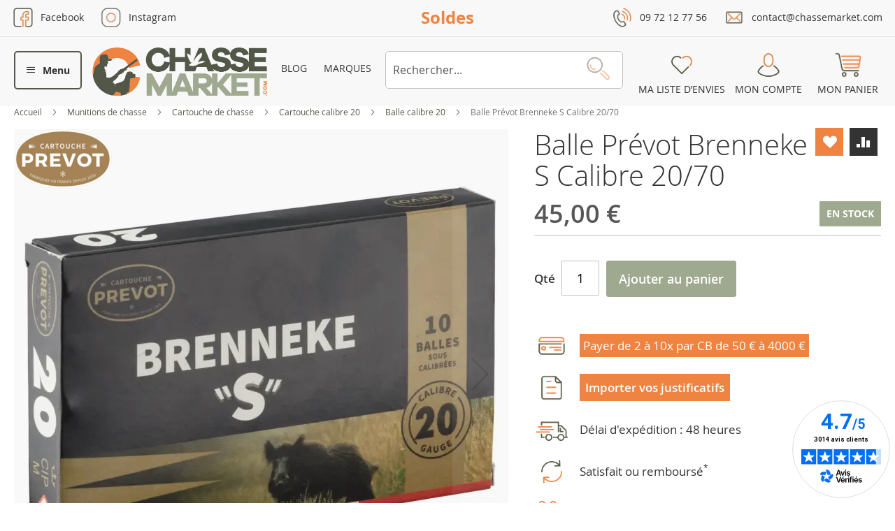

--- FILE ---
content_type: text/html; charset=UTF-8
request_url: https://www.chassemarket.com/balle-prevot-brenneke-s-calibre-20-70.html
body_size: 23053
content:
<!doctype html>
<html lang="fr">
    <head prefix="og: http://ogp.me/ns# fb: http://ogp.me/ns/fb# product: http://ogp.me/ns/product#">
        <script>
    var BASE_URL = 'https\u003A\u002F\u002Fwww.chassemarket.com\u002F';
    var require = {
        'baseUrl': 'https\u003A\u002F\u002Fwww.chassemarket.com\u002Fstatic\u002Fversion1765216502\u002Ffrontend\u002FChassemarket\u002Fchassemarket\u002Ffr_FR'
    };</script>        <meta charset="utf-8"/>
<meta name="title" content="Balle Prévot Brenneke S Calibre 20/70 + Bourre Grasse"/>
<meta name="description" content="Balle Prévot Brenneke S Cal. 20/70 (17g). Munition de gros gibier pour Calibre 20. Sous-calibrée et sécurisée pour tous les chokes. Puissance redoutable et faible recul. Achetez vos boîtes de 10 balles Prévot !"/>
<meta name="robots" content="INDEX,FOLLOW"/>
<meta name="viewport" content="width=device-width, initial-scale=1"/>
<meta name="format-detection" content="telephone=no"/>
<title>Balle Prévot Brenneke S Calibre 20/70 + Bourre Grasse</title>
<link  rel="stylesheet" type="text/css"  media="all" href="https://www.chassemarket.com/static/version1765216502/frontend/Chassemarket/chassemarket/fr_FR/css/styles-m.css" />
<link  rel="stylesheet" type="text/css"  media="all" href="https://www.chassemarket.com/static/version1765216502/frontend/Chassemarket/chassemarket/fr_FR/mage/gallery/gallery.css" />
<link  rel="stylesheet" type="text/css"  media="all" href="https://www.chassemarket.com/static/version1765216502/frontend/Chassemarket/chassemarket/fr_FR/Netreviews_Avisverifies/css/netreviews.css" />
<link  rel="stylesheet" type="text/css"  media="all" href="https://www.chassemarket.com/static/version1765216502/frontend/Chassemarket/chassemarket/fr_FR/Yosto_Arp/css/slick.css" />
<link  rel="stylesheet" type="text/css"  media="all" href="https://www.chassemarket.com/static/version1765216502/frontend/Chassemarket/chassemarket/fr_FR/Yosto_Arp/css/slick-theme.css" />
<link  rel="stylesheet" type="text/css"  media="all" href="https://www.chassemarket.com/static/version1765216502/frontend/Chassemarket/chassemarket/fr_FR/Yosto_Arp/css/slick-magento.css" />
<link  rel="stylesheet" type="text/css"  media="screen and (min-width: 768px)" href="https://www.chassemarket.com/static/version1765216502/frontend/Chassemarket/chassemarket/fr_FR/css/styles-l.css" />

<link  rel="stylesheet" type="text/css"  rel="stylesheet" type="text/css" href="https://www.chassemarket.com/static/version1765216502/frontend/Chassemarket/chassemarket/fr_FR/css/bootstrap-grid.min.css" />
<link  rel="stylesheet" type="text/css"  rel="stylesheet" type="text/css" href="https://cdn.jsdelivr.net/npm/@alma/widgets@3.x.x/dist/widgets.min.css" />
<script  type="text/javascript"  src="https://www.chassemarket.com/static/version1765216502/frontend/Chassemarket/chassemarket/fr_FR/requirejs/require.js"></script>
<script  type="text/javascript"  src="https://www.chassemarket.com/static/version1765216502/frontend/Chassemarket/chassemarket/fr_FR/mage/requirejs/mixins.js"></script>
<script  type="text/javascript"  src="https://www.chassemarket.com/static/version1765216502/frontend/Chassemarket/chassemarket/fr_FR/requirejs-config.js"></script>
<script  type="text/javascript"  src="https://www.chassemarket.com/static/version1765216502/frontend/Chassemarket/chassemarket/fr_FR/Doofinder_Feed/js/df_add_to_cart.js"></script>
<script  type="text/javascript"  src="https://www.chassemarket.com/static/version1765216502/frontend/Chassemarket/chassemarket/fr_FR/Netreviews_Avisverifies/js/showNetreviewsTab.js"></script>
<script  type="text/javascript"  defer="" src="https://www.paypal.com/sdk/js?client-id=AdXd8NjD3cj3NYz_xIX1Y0h15Ra0Tl1ux5DSEGcBmb7zrfnYjNKbPlRJSfiO2pHCi_RTp9dd229T6HS0&currency=EUR&components=messages"></script>
<link rel="preload" as="font" crossorigin="anonymous" href="https://www.chassemarket.com/static/version1765216502/frontend/Chassemarket/chassemarket/fr_FR/fonts/opensans/light/opensans-300.woff2" />
<link rel="preload" as="font" crossorigin="anonymous" href="https://www.chassemarket.com/static/version1765216502/frontend/Chassemarket/chassemarket/fr_FR/fonts/opensans/regular/opensans-400.woff2" />
<link rel="preload" as="font" crossorigin="anonymous" href="https://www.chassemarket.com/static/version1765216502/frontend/Chassemarket/chassemarket/fr_FR/fonts/opensans/semibold/opensans-600.woff2" />
<link rel="preload" as="font" crossorigin="anonymous" href="https://www.chassemarket.com/static/version1765216502/frontend/Chassemarket/chassemarket/fr_FR/fonts/opensans/bold/opensans-700.woff2" />
<link rel="preload" as="font" crossorigin="anonymous" href="https://www.chassemarket.com/static/version1765216502/frontend/Chassemarket/chassemarket/fr_FR/fonts/Luma-Icons.woff2" />
<link  rel="canonical" href="https://www.chassemarket.com/balle-prevot-brenneke-s-calibre-20-70.html" />
<link  rel="icon" type="image/x-icon" href="https://www.chassemarket.com/media/favicon/stores/1/favicon_1.png" />
<link  rel="shortcut icon" type="image/x-icon" href="https://www.chassemarket.com/media/favicon/stores/1/favicon_1.png" />
<!-- Google Tag Manager -->
<script>(function(w,d,s,l,i){w[l]=w[l]||[];w[l].push({'gtm.start':
new Date().getTime(),event:'gtm.js'});var f=d.getElementsByTagName(s)[0],
j=d.createElement(s),dl=l!='dataLayer'?'&l='+l:'';j.async=true;j.src=
'https://www.googletagmanager.com/gtm.js?id='+i+dl;f.parentNode.insertBefore(j,f);
})(window,document,'script','dataLayer','GTM-WCS65QJ');</script>
<!-- End Google Tag Manager -->            <script type="text/x-magento-init">
        {
            "*": {
                "Magento_PageCache/js/form-key-provider": {}
            }
        }
    </script>

<script type="text/x-magento-init">
    {
        "*": {
             "widgetfloat":
                        {
                            "scriptfloatEnable":"1",
                            "scriptfloat":"\u0026avOpen\u003Bscript\u0020async\u0020charset\u003D\u0022utf\u002D8\u0022\u0020src\u003D\u0022https\u003A\u002F\u002Fbrand\u002Dwidgets.rr.skeepers.io\u002Fgenerated\u002F3c10b624\u002Dfd6a\u002D0db4\u002D1d29\u002Da43f1417d1a0\u002Fa502a6da\u002Dd6c7\u002D4c54\u002Db743\u002D8642e63e861d.js\u0022\u0026avClose\u003B\u0026avOpen\u003B\u002Fscript\u0026avClose\u003B"
                        }
        }
    }
</script>
<meta property="og:type" content="product" />
<meta property="og:title"
      content="Balle&#x20;Pr&#xE9;vot&#x20;Brenneke&#x20;S&#x20;Calibre&#x20;20&#x2F;70" />
<meta property="og:image"
      content="https://www.chassemarket.com/media/catalog/product/cache/e475b86c2a3b4a789d1247e0ccddddd8/b/a/balle_pr_vot_brenneke_s_calibre_20.webp" />
<meta property="og:description"
      content="Balle&#x20;Pr&#xE9;vot&#x20;Brenneke&#x20;S&#x20;Calibre&#x20;20&#x2F;70&#x20;&#x28;17&#x20;g&#x29;&#x20;&#x21;&#x0D;&#x0A;Description&#x20;et&#x20;Destination&#x20;&#x3A;&#x0D;&#x0A;La&#x20;Balle&#x20;Pr&#xE9;vot&#x20;Brenneke&#x20;S&#x20;en&#x20;calibre&#x20;20&#x2F;70&#x20;est&#x20;une&#x20;munition&#x20;de&#x20;chasse&#x20;de&#x20;haute&#x20;qualit&#xE9;&#x20;con&#xE7;ue&#x20;pour&#x20;les&#x20;fusils&#x20;de&#x20;Calibre&#x20;20.&#x0D;&#x0A;Offrant&#x20;une&#x20;puissance&#x20;redoutable&#x20;pour&#x20;le&#x20;gros&#x20;gibier,&#x20;cette&#x20;balle&#x20;est&#x20;&#xE0;&#x20;la&#x20;fois&#x20;sous-calibr&#xE9;e&#x20;et&#x20;demi-blind&#xE9;e,&#x20;assurant&#x20;un&#x20;pouvoir&#x20;d&#x27;arr&#xEA;t&#x20;exceptionnel&#x20;combin&#xE9;&#x20;&#xE0;&#x20;une&#x20;s&#xE9;curit&#xE9;&#x20;maximale&#x20;d&#x27;utilisation&#x20;avec&#x20;tous&#x20;les&#x20;types&#x20;de&#x20;chokes.&#x0D;&#x0A;Caract&#xE9;ristiques&#x20;Techniques&#x20;D&#xE9;taill&#xE9;es&#x20;&#x3A;&#x0D;&#x0A;&#xA0;&#x0D;&#x0A;&#x0D;&#x0A;&#x0D;&#x0A;&#x0D;&#x0A;Caract&#xE9;ristique&#x0D;&#x0A;D&#xE9;tail&#x0D;&#x0A;Pr&#xE9;cision&#x0D;&#x0A;&#x0D;&#x0A;&#x0D;&#x0A;&#x0D;&#x0A;&#x0D;&#x0A;Calibre&#x0D;&#x0A;20&#x2F;70&#x0D;&#x0A;Compatible&#x20;avec&#x20;les&#x20;fusils&#x20;de&#x20;chasse&#x20;Calibre&#x20;20&#x20;&#x28;chambre&#x20;70&#xA0;mm&#x20;ou&#x20;76&#xA0;mm&#x29;.&#x0D;&#x0A;&#x0D;&#x0A;&#x0D;&#x0A;Poids&#x20;de&#x20;la&#x20;Balle&#x0D;&#x0A;17.0&#xA0;grammes&#x0D;&#x0A;Poids&#x20;de&#x20;projectile&#x20;optimis&#xE9;&#x20;pour&#x20;le&#x20;Calibre&#x20;20.&#x0D;&#x0A;&#x0D;&#x0A;&#x0D;&#x0A;Type&#x20;de&#x20;Balle&#x0D;&#x0A;Brenneke&#x20;S&#x20;&#x28;Sous-calibr&#xE9;e&#x20;&#x2F;&#x20;Demi-blind&#xE9;e&#x29;&#x0D;&#x0A;Balle&#x20;stable,&#x20;s&#xE9;curis&#xE9;e&#x20;pour&#x20;tous&#x20;les&#x20;chokes,&#x20;con&#xE7;ue&#x20;pour&#x20;l&#x27;expansion.&#x0D;&#x0A;&#x0D;&#x0A;&#x0D;&#x0A;Type&#x20;de&#x20;Bourre&#x0D;&#x0A;Grasse&#x0D;&#x0A;Bourre&#x20;traditionnelle.&#x0D;&#x0A;&#x0D;&#x0A;&#x0D;&#x0A;Culot&#x0D;&#x0A;15&#xA0;mm&#x0D;&#x0A;Hauteur&#x20;de&#x20;culot&#x20;basse.&#x0D;&#x0A;&#x0D;&#x0A;&#x0D;&#x0A;Performances&#x0D;&#x0A;Puissance&#x20;redoutable&#x20;et&#x20;pouvoir&#x20;d&#x27;arr&#xEA;t&#x20;exceptionnel&#x0D;&#x0A;Munition&#x20;de&#x20;gros&#x20;gibier.&#x0D;&#x0A;&#x0D;&#x0A;&#x0D;&#x0A;Conditionnement&#x0D;&#x0A;Bo&#xEE;te&#x20;de&#x20;10&#xA0;balles&#x0D;&#x0A;Format&#x20;standard&#x20;de&#x20;vente.&#x0D;&#x0A;&#x0D;&#x0A;&#x0D;&#x0A;&#x0D;&#x0A;Le&#x20;Calibre&#x20;20&#x20;pour&#x20;la&#x20;Balle&#x20;&#x3A;&#x0D;&#x0A;Le&#x20;Calibre&#x20;20&#x20;est&#x20;appr&#xE9;ci&#xE9;&#x20;pour&#x20;son&#x20;efficacit&#xE9;&#x20;avec&#x20;les&#x20;balles&#x20;&#x3A;&#x0D;&#x0A;&#x0D;&#x0A;&#x0D;&#x0A;Masse&#x20;Optimale&#x20;&#x3A;&#x20;Le&#x20;poids&#x20;de&#x20;17&#xA0;grammes&#x20;permet&#x20;d&#x27;atteindre&#x20;une&#x20;haute&#x20;vitesse&#x20;&#x28;et&#x20;donc&#x20;une&#x20;bonne&#x20;&#xE9;nergie&#x29;,&#x20;tout&#x20;en&#x20;r&#xE9;duisant&#x20;significativement&#x20;le&#x20;recul&#x20;par&#x20;rapport&#x20;aux&#x20;Calibres&#x20;12&#x20;et&#x20;16.&#x0D;&#x0A;&#x0D;&#x0A;&#x0D;&#x0A;S&#xE9;curit&#xE9;&#x20;&#x3A;&#x20;Le&#x20;caract&#xE8;re&#x20;sous-calibr&#xE9;&#x20;permet&#x20;l&#x27;utilisation&#x20;de&#x20;cette&#x20;munition&#x20;dans&#x20;un&#x20;fusil&#x20;dot&#xE9;&#x20;d&#x27;un&#x20;choke&#x20;plein,&#x20;ce&#x20;qui&#x20;est&#x20;essentiel&#x20;pour&#x20;la&#x20;s&#xE9;curit&#xE9;&#x20;et&#x20;la&#x20;polyvalence.&#x0D;&#x0A;&#x0D;&#x0A;&#x0D;&#x0A;L&#xE9;gislation&#x20;&#x28;France&#x29;&#x20;&#x3A;&#x0D;&#x0A;Ces&#x20;munitions&#x20;sont&#x20;class&#xE9;es&#x20;en&#x20;Cat&#xE9;gorie&#x20;C6&#x20;&#x28;Munitions&#x20;pour&#x20;armes&#x20;de&#x20;chasse&#x20;lisses&#x29;.&#x0D;&#x0A;Leur&#x20;acquisition&#x20;est&#x20;soumise&#x20;&#xE0;&#x20;la&#x20;pr&#xE9;sentation&#x20;d&#x27;une&#x20;Licence&#x20;de&#x20;Tir&#x20;Sportif&#x20;ou&#x20;d&#x27;un&#x20;Permis&#x20;de&#x20;Chasser&#x20;valid&#xE9;&#x20;pour&#x20;l&#x27;ann&#xE9;e&#x20;en&#x20;cours." />
<meta property="og:url" content="https://www.chassemarket.com/balle-prevot-brenneke-s-calibre-20-70.html" />
    <meta property="product:price:amount" content="45"/>
    <meta property="product:price:currency"
      content="EUR"/>
    </head>
    <body data-container="body"
          data-mage-init='{"loaderAjax": {}, "loader": { "icon": "https://www.chassemarket.com/static/version1765216502/frontend/Chassemarket/chassemarket/fr_FR/images/loader-2.gif"}}'
        id="html-body" itemtype="http://schema.org/Product" itemscope="itemscope" class="catalog-product-view product-balle-prevot-brenneke-s-calibre-20-70 categorypath-munitions-cartouche-de-chasse-calibre-20-balle category-balle page-layout-1column">
        
<script type="text/x-magento-init">
    {
        "*": {
            "Magento_PageBuilder/js/widget-initializer": {
                "config": {"[data-content-type=\"slider\"][data-appearance=\"default\"]":{"Magento_PageBuilder\/js\/content-type\/slider\/appearance\/default\/widget":false},"[data-content-type=\"map\"]":{"Magento_PageBuilder\/js\/content-type\/map\/appearance\/default\/widget":false},"[data-content-type=\"row\"]":{"Magento_PageBuilder\/js\/content-type\/row\/appearance\/default\/widget":false},"[data-content-type=\"tabs\"]":{"Magento_PageBuilder\/js\/content-type\/tabs\/appearance\/default\/widget":false},"[data-content-type=\"slide\"]":{"Magento_PageBuilder\/js\/content-type\/slide\/appearance\/default\/widget":{"buttonSelector":".pagebuilder-slide-button","showOverlay":"hover","dataRole":"slide"}},"[data-content-type=\"banner\"]":{"Magento_PageBuilder\/js\/content-type\/banner\/appearance\/default\/widget":{"buttonSelector":".pagebuilder-banner-button","showOverlay":"hover","dataRole":"banner"}},"[data-content-type=\"buttons\"]":{"Magento_PageBuilder\/js\/content-type\/buttons\/appearance\/inline\/widget":false},"[data-content-type=\"products\"][data-appearance=\"carousel\"]":{"Magento_PageBuilder\/js\/content-type\/products\/appearance\/carousel\/widget":false}},
                "breakpoints": {"desktop":{"label":"Desktop","stage":true,"default":true,"class":"desktop-switcher","icon":"Magento_PageBuilder::css\/images\/switcher\/switcher-desktop.svg","conditions":{"min-width":"1024px"},"options":{"products":{"default":{"slidesToShow":"5"}}}},"tablet":{"conditions":{"max-width":"1024px","min-width":"768px"},"options":{"products":{"default":{"slidesToShow":"4"},"continuous":{"slidesToShow":"3"}}}},"mobile":{"label":"Mobile","stage":true,"class":"mobile-switcher","icon":"Magento_PageBuilder::css\/images\/switcher\/switcher-mobile.svg","media":"only screen and (max-width: 768px)","conditions":{"max-width":"768px","min-width":"640px"},"options":{"products":{"default":{"slidesToShow":"3"}}}},"mobile-small":{"conditions":{"max-width":"640px"},"options":{"products":{"default":{"slidesToShow":"2"},"continuous":{"slidesToShow":"1"}}}}}            }
        }
    }
</script>

<div class="cookie-status-message" id="cookie-status">
    La boutique ne fonctionnera pas correctement dans le cas où les cookies sont désactivés.</div>
<script type="text&#x2F;javascript">document.querySelector("#cookie-status").style.display = "none";</script>
<script type="text/x-magento-init">
    {
        "*": {
            "cookieStatus": {}
        }
    }
</script>

<script type="text/x-magento-init">
    {
        "*": {
            "mage/cookies": {
                "expires": null,
                "path": "\u002F",
                "domain": ".chassemarket.com",
                "secure": false,
                "lifetime": "3600"
            }
        }
    }
</script>
    <noscript>
        <div class="message global noscript">
            <div class="content">
                <p>
                    <strong>Javascript est désactivé dans votre navigateur.</strong>
                    <span>
                        Pour une meilleure expérience sur notre site, assurez-vous d’activer JavaScript dans votre navigateur.                    </span>
                </p>
            </div>
        </div>
    </noscript>

<script>
    window.cookiesConfig = window.cookiesConfig || {};
    window.cookiesConfig.secure = false;
</script><script>    require.config({
        map: {
            '*': {
                wysiwygAdapter: 'mage/adminhtml/wysiwyg/tiny_mce/tinymce5Adapter'
            }
        }
    });</script><script>
    require.config({
        paths: {
            googleMaps: 'https\u003A\u002F\u002Fmaps.googleapis.com\u002Fmaps\u002Fapi\u002Fjs\u003Fv\u003D3\u0026key\u003D'
        },
        config: {
            'Magento_PageBuilder/js/utils/map': {
                style: ''
            },
            'Magento_PageBuilder/js/content-type/map/preview': {
                apiKey: '',
                apiKeyErrorMessage: 'You\u0020must\u0020provide\u0020a\u0020valid\u0020\u003Ca\u0020href\u003D\u0027https\u003A\u002F\u002Fwww.chassemarket.com\u002Fadminhtml\u002Fsystem_config\u002Fedit\u002Fsection\u002Fcms\u002F\u0023cms_pagebuilder\u0027\u0020target\u003D\u0027_blank\u0027\u003EGoogle\u0020Maps\u0020API\u0020key\u003C\u002Fa\u003E\u0020to\u0020use\u0020a\u0020map.'
            },
            'Magento_PageBuilder/js/form/element/map': {
                apiKey: '',
                apiKeyErrorMessage: 'You\u0020must\u0020provide\u0020a\u0020valid\u0020\u003Ca\u0020href\u003D\u0027https\u003A\u002F\u002Fwww.chassemarket.com\u002Fadminhtml\u002Fsystem_config\u002Fedit\u002Fsection\u002Fcms\u002F\u0023cms_pagebuilder\u0027\u0020target\u003D\u0027_blank\u0027\u003EGoogle\u0020Maps\u0020API\u0020key\u003C\u002Fa\u003E\u0020to\u0020use\u0020a\u0020map.'
            },
        }
    });
</script>

<script>
    require.config({
        shim: {
            'Magento_PageBuilder/js/utils/map': {
                deps: ['googleMaps']
            }
        }
    });
</script>
<div class="page-wrapper"><header class="page-header"><div class="container-fluid header_cm"><div class="row"><div class="col-4 header_cm_social d-none d-xl-block">
<ul>
<li class="fb"><a href="https://fr-fr.facebook.com/chassemarket/" target="_blank" rel="nofollow noopener">Facebook</a></li>
<li class="insta"><a href="https://www.instagram.com/chassemarket/" target="_blank" rel="nofollow noopener">Instagram</a></li>
</ul>
</div>
<div class="col-12 col-xl-4 header_cm_marketing"><span style="font-size: 24px;"><a style="color: #ef8442; font-weight: bold;" href="https://www.chassemarket.com/soldes-chasse.html">Soldes</a></span></div>
<div class="col-4 header_cm_contact d-none d-xl-block">
<ul>
<li class="phone tooltip-bottom"><a class="tooltip-toggle" href="tel:09 72 12 77 56">09 72 12 77 56</a><span class="tooltip-content">Lundi au Vendredi 9h-12h / 14h-16h30</span></li>
<li class="mail"><a href="/contact">contact@chassemarket.com</a></li>
</ul>
</div></div></div><div class="header content"><span data-action="toggle-nav" class="action nav-toggle"><span>Menu</span></span>
<a
    class="logo"
    href="https://www.chassemarket.com/"
    title="Chassemarket.com"
    aria-label="store logo">
    <img src="https://www.chassemarket.com/static/version1765216502/frontend/Chassemarket/chassemarket/fr_FR/images/logo.webp"
         title="Chassemarket.com"
         alt="Chassemarket.com"
            width="250"                />
</a>
<ul class="header_menu_cm">
<li><a href="/blog/">Blog</a></li>
<li><a href="/marques.html">Marques</a></li>
</ul>
<div data-block="minicart" class="minicart-wrapper">
    <a class="action showcart" href="https://www.chassemarket.com/checkout/cart/"
       data-bind="scope: 'minicart_content'">
        <span class="text">Mon panier</span>
        <span class="counter qty empty"
              data-bind="css: { empty: !!getCartParam('summary_count') == false && !isLoading() },
               blockLoader: isLoading">
            <span class="counter-number"><!-- ko text: getCartParam('summary_count') --><!-- /ko --></span>
            <span class="counter-label">
            <!-- ko if: getCartParam('summary_count') -->
                <!-- ko text: getCartParam('summary_count') --><!-- /ko -->
                <!-- ko i18n: 'items' --><!-- /ko -->
            <!-- /ko -->
            </span>
        </span>
    </a>
            <div class="block block-minicart"
             data-role="dropdownDialog"
             data-mage-init='{"dropdownDialog":{
                "appendTo":"[data-block=minicart]",
                "triggerTarget":".showcart",
                "timeout": "2000",
                "closeOnMouseLeave": false,
                "closeOnEscape": true,
                "triggerClass":"active",
                "parentClass":"active",
                "buttons":[]}}'>
            <div id="minicart-content-wrapper" data-bind="scope: 'minicart_content'">
                <!-- ko template: getTemplate() --><!-- /ko -->
            </div>
                    </div>
        <script>window.checkout = {"shoppingCartUrl":"https:\/\/www.chassemarket.com\/checkout\/cart\/","checkoutUrl":"https:\/\/www.chassemarket.com\/checkout\/","updateItemQtyUrl":"https:\/\/www.chassemarket.com\/checkout\/sidebar\/updateItemQty\/","removeItemUrl":"https:\/\/www.chassemarket.com\/checkout\/sidebar\/removeItem\/","imageTemplate":"Magento_Catalog\/product\/image_with_borders","baseUrl":"https:\/\/www.chassemarket.com\/","minicartMaxItemsVisible":5,"websiteId":"1","maxItemsToDisplay":10,"storeId":"1","storeGroupId":"1","customerLoginUrl":"https:\/\/www.chassemarket.com\/customer\/account\/login\/referer\/aHR0cHM6Ly93d3cuY2hhc3NlbWFya2V0LmNvbS9iYWxsZS1wcmV2b3QtYnJlbm5la2Utcy1jYWxpYnJlLTIwLTcwLmh0bWw%2C\/","isRedirectRequired":false,"autocomplete":"off","captcha":{"user_login":{"isCaseSensitive":false,"imageHeight":50,"imageSrc":"","refreshUrl":"https:\/\/www.chassemarket.com\/captcha\/refresh\/","isRequired":false,"timestamp":1769216176}}}</script>    <script type="text/x-magento-init">
    {
        "[data-block='minicart']": {
            "Magento_Ui/js/core/app": {"components":{"minicart_content":{"children":{"subtotal.container":{"children":{"subtotal":{"children":{"subtotal.totals":{"config":{"display_cart_subtotal_incl_tax":0,"display_cart_subtotal_excl_tax":0,"template":"Magento_Tax\/checkout\/minicart\/subtotal\/totals"},"children":{"subtotal.totals.msrp":{"component":"Magento_Msrp\/js\/view\/checkout\/minicart\/subtotal\/totals","config":{"displayArea":"minicart-subtotal-hidden","template":"Magento_Msrp\/checkout\/minicart\/subtotal\/totals"}}},"component":"Magento_Tax\/js\/view\/checkout\/minicart\/subtotal\/totals"}},"component":"uiComponent","config":{"template":"Magento_Checkout\/minicart\/subtotal"}}},"component":"uiComponent","config":{"displayArea":"subtotalContainer"}},"item.renderer":{"component":"Magento_Checkout\/js\/view\/cart-item-renderer","config":{"displayArea":"defaultRenderer","template":"Magento_Checkout\/minicart\/item\/default"},"children":{"item.image":{"component":"Magento_Catalog\/js\/view\/image","config":{"template":"Magento_Catalog\/product\/image","displayArea":"itemImage"}},"checkout.cart.item.price.sidebar":{"component":"uiComponent","config":{"template":"Magento_Checkout\/minicart\/item\/price","displayArea":"priceSidebar"}}}},"extra_info":{"component":"uiComponent","config":{"displayArea":"extraInfo"},"children":{"alma.eligibility":{"component":"Alma_MonthlyPayments\/js\/view\/checkout\/minicart\/eligibility","config":{"template":"Alma_MonthlyPayments\/checkout\/minicart\/eligibility"}}}},"promotion":{"component":"uiComponent","config":{"displayArea":"promotion"}}},"config":{"itemRenderer":{"default":"defaultRenderer","simple":"defaultRenderer","virtual":"defaultRenderer"},"template":"Magento_Checkout\/minicart\/content"},"component":"Magento_Checkout\/js\/view\/minicart"}},"types":[]}        },
        "*": {
            "Magento_Ui/js/block-loader": "https\u003A\u002F\u002Fwww.chassemarket.com\u002Fstatic\u002Fversion1765216502\u002Ffrontend\u002FChassemarket\u002Fchassemarket\u002Ffr_FR\u002Fimages\u002Floader\u002D1.gif"
        }
    }
    </script>
</div>
<ul class="header links"><li class="link wishlist" data-bind="scope: 'wishlist'">
    <a href="https://www.chassemarket.com/wishlist/">Ma liste d’envies        <!-- ko if: wishlist().counter -->
        <span data-bind="text: wishlist().items.length" class="counter qty"></span>
        <!-- /ko -->
    </a>
</li>
<script type="text/x-magento-init">
    {
        "*": {
            "Magento_Ui/js/core/app": {
                "components": {
                    "wishlist": {
                        "component": "Magento_Wishlist/js/view/wishlist"
                    }
                }
            }
        }
    }

</script>
<li><a href="https://www.chassemarket.com/customer/account/" id="id3YCJEvES" class="link account" >Mon compte</a></li></ul><div class="block block-search">
    <div class="block block-title"><strong>Rechercher</strong></div>
    <div class="block block-content">
        <form class="form minisearch" id="search_mini_form"
              action="https://www.chassemarket.com/catalogsearch/result/" method="get">
            <div class="field search">
                <label class="label" for="search" data-role="minisearch-label">
                    <span>Rechercher</span>
                </label>
                <div class="control">
                    <input id="search"
                           data-mage-init='{
                            "quickSearch": {
                                "formSelector": "#search_mini_form",
                                "url": "",
                                "destinationSelector": "#search_autocomplete",
                                "minSearchLength": "3"
                            }
                        }'
                           type="text"
                           name="q"
                           value=""
                           placeholder="Rechercher..."
                           class="input-text"
                           maxlength="128"
                           role="combobox"
                           aria-haspopup="false"
                           aria-autocomplete="both"
                           autocomplete="off"
                           aria-expanded="false"/>
                    <div id="search_autocomplete" class="search-autocomplete"></div>
                    <div class="nested">
    <a class="action advanced" href="https://www.chassemarket.com/catalogsearch/advanced/" data-action="advanced-search">
        Recherche Avancée    </a>
</div>
                </div>
            </div>
            <div class="actions">
                <button type="submit"
                        title="Rechercher"
                        class="action search"
                        aria-label="Search"
                >
                    <span>Rechercher</span>
                </button>
            </div>
        </form>
    </div>
</div>
<ul class="compare wrapper"><li class="item link compare" data-bind="scope: 'compareProducts'" data-role="compare-products-link">
    <a class="action compare no-display" title="Comparer&#x20;des&#x20;produits"
       data-bind="attr: {'href': compareProducts().listUrl}, css: {'no-display': !compareProducts().count}"
    >
        Comparer des produits        <span class="counter qty" data-bind="text: compareProducts().countCaption"></span>
    </a>
</li>
<script type="text/x-magento-init">
{"[data-role=compare-products-link]": {"Magento_Ui/js/core/app": {"components":{"compareProducts":{"component":"Magento_Catalog\/js\/view\/compare-products"}}}}}
</script>
</ul></div>        <script type="application/javascript" async
            src=https://static.klaviyo.com/onsite/js/Tvh2td/klaviyo.js ></script>

    <script type="text/x-magento-init">
        {
            "*": {
                "KlaviyoCustomerData": {}
            }
        }
    </script>
</header><div id="cm_menu">
    <p class="head">Menu<span class="close"></span></p>
    <ul><li class="lv-0 lv-p">
            <a href="https://www.chassemarket.com/fusil.html">Fusils chasse / trap</a><div class="submenu"><p class="back">Retour</p><ul><li class="lv-1">
            <a href="https://www.chassemarket.com/fusil/fusils-de-chasse-neufs.html">Fusil de chasse</a><ul><li class="lv-2">
            <a href="https://www.chassemarket.com/fusil/fusils-de-chasse-neufs/fusil-de-chasse-superpose.html">Fusil superposé</a></li><li class="lv-2">
            <a href="https://www.chassemarket.com/fusil/fusils-de-chasse-neufs/fusil-de-chasse-juxtapose.html">Fusil juxtaposé</a></li><li class="lv-2">
            <a href="https://www.chassemarket.com/fusil/fusils-de-chasse-neufs/fusil-de-chasse-semi-automatique.html">Fusil semi automatique</a></li><li class="lv-2">
            <a href="https://www.chassemarket.com/fusil/fusils-de-chasse-neufs/fusil-mono-coup.html">Fusil mono coup</a></li><li class="lv-2">
            <a href="https://www.chassemarket.com/fusil/fusils-de-chasse-neufs/fusil-a-pompe.html">Fusil à pompe</a></li></ul></li><li class="lv-1">
            <a href="https://www.chassemarket.com/fusil/fusil-ball-trap.html">Fusil ball trap</a></li><li class="lv-1">
            <a href="https://www.chassemarket.com/fusil/accessoires.html">Accessoires pour fusil</a><ul><li class="lv-2">
            <a href="https://www.chassemarket.com/fusil/accessoires/fourreau.html">Fourreau pour fusil</a></li><li class="lv-2">
            <a href="https://www.chassemarket.com/fusil/accessoires/mallette-pour-fusil-de-chasse.html">Mallette pour fusil de chasse</a></li><li class="lv-2">
            <a href="https://www.chassemarket.com/fusil/accessoires/necessaire-et-kit-de-nettoyage-pour-armes.html">Necessaire et kit de nettoyage pour armes</a></li><li class="lv-2">
            <a href="https://www.chassemarket.com/fusil/accessoires/chokes-rallonge.html">Chokes / rallonge pour fusil</a></li><li class="lv-2">
            <a href="https://www.chassemarket.com/fusil/accessoires/verrou-de-pontet.html">Verrou de pontet </a></li><li class="lv-2">
            <a href="https://www.chassemarket.com/fusil/accessoires/guidon-hausse-grenadiere.html">Guidon / hausse /grenadière</a></li><li class="lv-2">
            <a href="https://www.chassemarket.com/fusil/accessoires/plaque-de-couche.html">Plaque de couche pour fusil</a></li><li class="lv-2">
            <a href="https://www.chassemarket.com/fusil/accessoires/calotte-pour-fusil.html">Calotte pour fusil</a></li><li class="lv-2">
            <a href="https://www.chassemarket.com/fusil/accessoires/ratelier-pour-fusil.html">Ratelier pour fusil</a></li></ul></li></ul></div></li><li class="lv-0 lv-p">
            <a href="https://www.chassemarket.com/carabine.html">Carabines de chasse</a><div class="submenu"><p class="back">Retour</p><ul><li class="lv-1">
            <a href="https://www.chassemarket.com/carabine/carabine-arme-de-chasse.html">Carabine de chasse</a><ul><li class="lv-2">
            <a href="https://www.chassemarket.com/carabine/carabine-arme-de-chasse/carabines-a-verrou.html">Carabine à verrou</a></li><li class="lv-2">
            <a href="https://www.chassemarket.com/carabine/carabine-arme-de-chasse/carabines-de-chasse-express.html">Carabine Express</a></li><li class="lv-2">
            <a href="https://www.chassemarket.com/carabine/carabine-arme-de-chasse/carabines-semi-automatique.html">Carabine semi automatique</a></li><li class="lv-2">
            <a href="https://www.chassemarket.com/carabine/carabine-arme-de-chasse/carabines-lineaires.html">Carabine linéaire</a></li><li class="lv-2">
            <a href="https://www.chassemarket.com/carabine/carabine-arme-de-chasse/monocoup-et-basculante.html">Carabine monocoup et basculante</a></li><li class="lv-2">
            <a href="https://www.chassemarket.com/carabine/carabine-arme-de-chasse/carabines-a-levier-de-sous-garde.html">Carabine à levier de sous garde</a></li><li class="lv-2">
            <a href="https://www.chassemarket.com/carabine/carabine-arme-de-chasse/carabines-de-chasse-mixtes.html">Carabine mixte</a></li></ul></li><li class="lv-1">
            <a href="https://www.chassemarket.com/carabine/carabine-22lr-22-long-rifle-22-magnum.html">Carabine 22lr,  22 long rifle, 22 magnum</a><ul><li class="lv-2">
            <a href="https://www.chassemarket.com/carabine/carabine-22lr-22-long-rifle-22-magnum/carabine-calibre-22-lr-22-long-rifle.html">Carabine calibre 22Lr, 22 long rifle</a></li><li class="lv-2">
            <a href="https://www.chassemarket.com/carabine/carabine-22lr-22-long-rifle-22-magnum/carabine-22-magnum.html">Carabine 22 Magnum</a></li></ul></li><li class="lv-1">
            <a href="https://www.chassemarket.com/carabine/carabine-de-jardin.html">Carabine de jardin</a><ul><li class="lv-2">
            <a href="https://www.chassemarket.com/carabine/carabine-de-jardin/carabine-9mm.html">Carabine 9mm</a></li><li class="lv-2">
            <a href="https://www.chassemarket.com/carabine/carabine-de-jardin/carabine-calibre-14mm.html">Carabine 14mm</a></li><li class="lv-2">
            <a href="https://www.chassemarket.com/carabine/carabine-de-jardin/carabine-calibre-410.html">Carabine 410</a></li><li class="lv-2">
            <a href="https://www.chassemarket.com/carabine/carabine-de-jardin/cartouches-pour-carabines-9mm-12mm-14mm.html">Cartouches pour Carabines 9mm, 12mm, 14mm</a></li></ul></li><li class="lv-1">
            <a href="https://www.chassemarket.com/carabine/accessoires.html">Accessoires carabine</a><ul><li class="lv-2">
            <a href="https://www.chassemarket.com/carabine/accessoires/fourreau.html">Fourreau pour carabine</a></li><li class="lv-2">
            <a href="https://www.chassemarket.com/carabine/accessoires/mallette.html">Mallette pour carabine</a></li><li class="lv-2">
            <a href="https://www.chassemarket.com/carabine/accessoires/moderateur-de-son-silencieux-frein-de-bouche.html">Modérateur de son / silencieux / frein de bouche</a></li><li class="lv-2">
            <a href="https://www.chassemarket.com/carabine/accessoires/chargeurs-carabines.html">Chargeurs carabines</a></li><li class="lv-2">
            <a href="https://www.chassemarket.com/carabine/accessoires/collimateur-de-reglage.html">Collimateur de réglage pour carabine</a></li><li class="lv-2">
            <a href="https://www.chassemarket.com/carabine/accessoires/necessaire-de-nettoyage.html">Nettoyage et entretien carabine</a></li><li class="lv-2">
            <a href="https://www.chassemarket.com/carabine/accessoires/bipied-pour-carabine.html">Bipied pour carabine</a></li><li class="lv-2">
            <a href="https://www.chassemarket.com/carabine/accessoires/chevalet-de-tir-banc-de-tir.html">Chevalet de tir / banc de tir</a></li><li class="lv-2">
            <a href="https://www.chassemarket.com/carabine/accessoires/cibles-pour-armes-gros-calibres.html">Cibles pour armes gros calibres</a></li></ul></li><li class="lv-1">
            <a href="https://www.chassemarket.com/carabine/carabine-calibre-17-hmr-17-mach-2.html">Carabine calibre 17 HMR, 17 Mach 2</a></li></ul></div></li><li class="lv-0 lv-p">
            <a href="https://www.chassemarket.com/vetements-de-chasse.html">Vêtements de chasse</a><div class="submenu"><p class="back">Retour</p><ul><li class="lv-1">
            <a href="https://www.chassemarket.com/vetements-de-chasse/veste-de-chasse-veste-de-traque.html">Veste de chasse, veste de traque</a></li><li class="lv-1">
            <a href="https://www.chassemarket.com/vetements-de-chasse/pantalon-de-chasse-pantalon-de-traque.html">Pantalon de chasse, pantalon de traque et cuissard</a></li><li class="lv-1">
            <a href="https://www.chassemarket.com/vetements-de-chasse/gilet-de-chasse.html">Gilet de chasse</a></li><li class="lv-1">
            <a href="https://www.chassemarket.com/vetements-de-chasse/pull-de-chasse-et-sweat-de-chasse.html">Pull de chasse et Sweat de chasse</a></li><li class="lv-1">
            <a href="https://www.chassemarket.com/vetements-de-chasse/polaire-de-chasse.html">Polaire de Chasse</a></li><li class="lv-1">
            <a href="https://www.chassemarket.com/vetements-de-chasse/chemise-de-chasse.html">Chemise de chasse </a></li><li class="lv-1">
            <a href="https://www.chassemarket.com/vetements-de-chasse/polo-de-chasse.html">Polo de Chasse</a></li><li class="lv-1">
            <a href="https://www.chassemarket.com/vetements-de-chasse/tee-shirt-de-chasse.html">Tee-shirt de chasse</a></li><li class="lv-1">
            <a href="https://www.chassemarket.com/vetements-de-chasse/casquette-de-chasse-et-tir.html">Casquette de chasse et tir</a></li><li class="lv-1">
            <a href="https://www.chassemarket.com/vetements-de-chasse/bonnets-cagoules-chapeau-de-chasse.html">Bonnets, Cagoules, Chapeau de Chasse</a></li><li class="lv-1">
            <a href="https://www.chassemarket.com/vetements-de-chasse/tours-de-cou-echarpes-et-cheches-de-chasse.html">Tours de cou, écharpes et chèches de chasse</a></li><li class="lv-1">
            <a href="https://www.chassemarket.com/vetements-de-chasse/gants-miaines-moufles-de-chasse.html">Gants, Mitaines, Moufles de Chasse</a></li><li class="lv-1">
            <a href="https://www.chassemarket.com/vetements-de-chasse/ceinture-de-chasse-bretelles-pour-pantalon-de-chasse.html">Ceinture de chasse, bretelles pour pantalon de chasse</a></li><li class="lv-1">
            <a href="https://www.chassemarket.com/vetements-de-chasse/vetement-de-pluie.html">Vêtement de pluie </a></li><li class="lv-1">
            <a href="https://www.chassemarket.com/vetements-de-chasse/impermeabilisants-sprays-pour-vetements-de-chasse.html">Imperméabilisants, Sprays pour Vêtements de Chasse</a></li></ul></div></li><li class="lv-0 lv-p">
            <a href="https://www.chassemarket.com/chaussants-chasse-et-peche.html">Chaussures et Bottes de Chasse</a><div class="submenu"><p class="back">Retour</p><ul><li class="lv-1">
            <a href="https://www.chassemarket.com/chaussants-chasse-et-peche/bottes-de-chasse.html">Bottes de chasse, de pêche</a></li><li class="lv-1">
            <a href="https://www.chassemarket.com/chaussants-chasse-et-peche/chaussures-de-chasse-et-de-marche.html">Chaussures de chasse et de marche</a></li><li class="lv-1">
            <a href="https://www.chassemarket.com/chaussants-chasse-et-peche/cuissardes-waders-chasse-peche.html">Cuissardes, waders pour la chasse et la pêche</a></li><li class="lv-1">
            <a href="https://www.chassemarket.com/chaussants-chasse-et-peche/guetres-de-chasse.html">Guêtres de chasse</a></li><li class="lv-1">
            <a href="https://www.chassemarket.com/chaussants-chasse-et-peche/chaussettes-de-chasse-semelles-chauffantes.html">Chaussettes de chasse, semelles chauffantes</a></li><li class="lv-1">
            <a href="https://www.chassemarket.com/chaussants-chasse-et-peche/sabots-sabotins-et-chaussons-d-apres-chasse.html">Sabots, Sabotins et Chaussons d'après chasse</a></li></ul></div></li><li class="lv-0 lv-p">
            <a href="https://www.chassemarket.com/munitions.html">Munitions de chasse</a><div class="submenu"><p class="back">Retour</p><ul><li class="lv-1">
            <a href="https://www.chassemarket.com/munitions/cartouche-de-chasse.html">Cartouche de chasse</a><ul><li class="lv-2">
            <a href="https://www.chassemarket.com/munitions/cartouche-de-chasse/calibre-12.html">Cartouche calibre 12 </a></li><li class="lv-2">
            <a href="https://www.chassemarket.com/munitions/cartouche-de-chasse/calibres-16.html">Cartouche calibre 16 </a></li><li class="lv-2">
            <a href="https://www.chassemarket.com/munitions/cartouche-de-chasse/calibre-20.html">Cartouche calibre 20</a></li><li class="lv-2">
            <a href="https://www.chassemarket.com/munitions/cartouche-de-chasse/calibre-28-et-calibre-410.html">Cartouche calibre 28 et 410</a></li><li class="lv-2">
            <a href="https://www.chassemarket.com/munitions/cartouche-de-chasse/billes-d-acier.html">Cartouche billes d 'acier</a></li></ul></li><li class="lv-1">
            <a href="https://www.chassemarket.com/munitions/balle-de-chasse.html">Balle de chasse</a><ul><li class="lv-2">
            <a href="https://www.chassemarket.com/munitions/balle-de-chasse/calibre-222-rem.html">Balle de chasse calibre 222 Rem</a></li><li class="lv-2">
            <a href="https://www.chassemarket.com/munitions/balle-de-chasse/calibre-243-win.html">Balle de chasse calibre 243 Win</a></li><li class="lv-2">
            <a href="https://www.chassemarket.com/munitions/balle-de-chasse/calibre-270-win.html">Balle de chasse calibre 270 Win</a></li><li class="lv-2">
            <a href="https://www.chassemarket.com/munitions/balle-de-chasse/balle-de-chasse-calibre-6-5-creedmoor.html">Balle de chasse calibre 6,5 Creedmoor</a></li><li class="lv-2">
            <a href="https://www.chassemarket.com/munitions/balle-de-chasse/calibre-7-x-64.html">Balles de Chasse Calibre 7X64 </a></li><li class="lv-2">
            <a href="https://www.chassemarket.com/munitions/balle-de-chasse/calibre-7mm-rem-mag.html">Balle de chasse calibre 7mm Rem Mag</a></li><li class="lv-2">
            <a href="https://www.chassemarket.com/munitions/balle-de-chasse/balle-de-chasse-calibre-30-06.html">Balle de chasse calibre 30-06</a></li><li class="lv-2">
            <a href="https://www.chassemarket.com/munitions/balle-de-chasse/calibre-300-win-mag.html">Balle de chasse calibre 300 Win Mag</a></li><li class="lv-2">
            <a href="https://www.chassemarket.com/munitions/balle-de-chasse/balle-de-chasse-calibre-308-win.html">Balle de chasse calibre 308 Win</a></li><li class="lv-2">
            <a href="https://www.chassemarket.com/munitions/balle-de-chasse/balle-de-chasse-calibre-8x57-js.html">Balle de chasse calibre 8X57 JS</a></li><li class="lv-2">
            <a href="https://www.chassemarket.com/munitions/balle-de-chasse/calibre-8x57-jrs.html">Balle de chasse calibre 8X57 JRS</a></li><li class="lv-2">
            <a href="https://www.chassemarket.com/munitions/balle-de-chasse/calibre-9-3x62.html">Balle de chasse calibre 9.3X62</a></li><li class="lv-2">
            <a href="https://www.chassemarket.com/munitions/balle-de-chasse/calibre-9-3x74-r.html">Balle de chasse calibre 9.3X74R</a></li><li class="lv-2">
            <a href="https://www.chassemarket.com/munitions/balle-de-chasse/calibre-44-rem-mag.html">Balle de chasse calibre 44 Rem Mag</a></li><li class="lv-2">
            <a href="https://www.chassemarket.com/munitions/balle-de-chasse/balles-22-lr-22-magnum-17hmr.html">Munitions 22LR - Balles 22 Magnum - Balles 17HMR</a></li></ul></li><li class="lv-1">
            <a href="https://www.chassemarket.com/munitions/mallette-munitions.html">Mallette / caisse à munitions</a></li></ul></div></li><li class="lv-0 lv-p">
            <a href="https://www.chassemarket.com/air-comprime-a-plomb.html">Armes à air comprimé</a><div class="submenu"><p class="back">Retour</p><ul><li class="lv-1">
            <a href="https://www.chassemarket.com/air-comprime-a-plomb/pistolet-a-plomb.html">Pistolet à plomb</a></li><li class="lv-1">
            <a href="https://www.chassemarket.com/air-comprime-a-plomb/pistolet-co2.html">Pistolet CO2</a></li><li class="lv-1">
            <a href="https://www.chassemarket.com/air-comprime-a-plomb/revolver-co2.html">Revolver CO2</a></li><li class="lv-1">
            <a href="https://www.chassemarket.com/air-comprime-a-plomb/carabine-a-air-comprime-a-plomb.html">Carabine à air comprimé à plomb</a><ul><li class="lv-2">
            <a href="https://www.chassemarket.com/air-comprime-a-plomb/carabine-a-air-comprime-a-plomb/carabines-a-plomb-moins-de-20-joules.html">Carabines à Plomb Moins de 20 Joules</a></li><li class="lv-2">
            <a href="https://www.chassemarket.com/air-comprime-a-plomb/carabine-a-air-comprime-a-plomb/carabine-a-plomb-plus-de-20-joules.html">Carabines à Plomb Plus de 20 Joules</a></li></ul></li><li class="lv-1">
            <a href="https://www.chassemarket.com/air-comprime-a-plomb/carabine-co2-et-pcp.html">Carabine CO2 Et PCP</a></li><li class="lv-1">
            <a href="https://www.chassemarket.com/air-comprime-a-plomb/munitions-air-comprime.html">Munitions air comprimé</a><ul><li class="lv-2">
            <a href="https://www.chassemarket.com/air-comprime-a-plomb/munitions-air-comprime/plomb-4-5.html">Plomb 4.5mm</a></li><li class="lv-2">
            <a href="https://www.chassemarket.com/air-comprime-a-plomb/munitions-air-comprime/plomb-5-5-mm.html">Plomb 5.5mm</a></li><li class="lv-2">
            <a href="https://www.chassemarket.com/air-comprime-a-plomb/munitions-air-comprime/calibre-4-5-bb-s.html">Calibre 4,5 BB'S</a></li></ul></li><li class="lv-1">
            <a href="https://www.chassemarket.com/air-comprime-a-plomb/accessoires.html">Accessoires air comprimé</a><ul><li class="lv-2">
            <a href="https://www.chassemarket.com/air-comprime-a-plomb/accessoires/fourreau.html">Fourreau carabine à air comprimé à plomb</a></li><li class="lv-2">
            <a href="https://www.chassemarket.com/air-comprime-a-plomb/accessoires/mallette.html">Mallette air comprimé</a></li><li class="lv-2">
            <a href="https://www.chassemarket.com/air-comprime-a-plomb/accessoires/necessaire-de-nettoyage.html">Nécessaire de nettoyage air comprimé</a></li><li class="lv-2">
            <a href="https://www.chassemarket.com/air-comprime-a-plomb/accessoires/cible-porte-cible.html">Cibles pour Carabine Air Comprimé à Plomb </a></li></ul></li></ul></div></li><li class="lv-0 lv-p">
            <a href="https://www.chassemarket.com/arme-de-defense.html">Armes de défense</a><div class="submenu"><p class="back">Retour</p><ul><li class="lv-1">
            <a href="https://www.chassemarket.com/arme-de-defense/revolver-de-defense.html">Revolver de défense, révolver d'alarme, révolver à blanc</a></li><li class="lv-1">
            <a href="https://www.chassemarket.com/arme-de-defense/pistolet-de-defense-pistolet-a-blanc-pistolet-d-alarme.html">Pistolet de défense, pistolet à blanc, pistolet d'alarme</a></li><li class="lv-1">
            <a href="https://www.chassemarket.com/arme-de-defense/holster-et-etuis-pour-armes-de-poing.html">Holster et étuis pour armes de poing</a></li><li class="lv-1">
            <a href="https://www.chassemarket.com/arme-de-defense/guardian-angel-pistolet-jpx.html">Guardian angel / pistolet Jpx</a></li><li class="lv-1">
            <a href="https://www.chassemarket.com/arme-de-defense/taser-shoker.html">Taser / Shoker</a></li><li class="lv-1">
            <a href="https://www.chassemarket.com/arme-de-defense/bombe-anti-agression.html">Bombe anti agression</a></li><li class="lv-1">
            <a href="https://www.chassemarket.com/arme-de-defense/matraque.html">Matraque de défense</a></li><li class="lv-1">
            <a href="https://www.chassemarket.com/arme-de-defense/munitions-pour-arme-de-defense.html">Munitions pour arme de défense</a></li></ul></div></li><li class="lv-0">
            <a href="https://www.chassemarket.com/coffres-forts-fusils-carabines-armes-longues.html">Coffres-fort armes</a></li><li class="lv-0 lv-p">
            <a href="https://www.chassemarket.com/optique-de-chasse.html">Optiques de chasse</a><div class="submenu"><p class="back">Retour</p><ul><li class="lv-1">
            <a href="https://www.chassemarket.com/optique-de-chasse/lunette.html">Lunette de chasse et de tir sportif</a><ul><li class="lv-2">
            <a href="https://www.chassemarket.com/optique-de-chasse/lunette/lunettes-battue.html">Lunette de battue</a></li><li class="lv-2">
            <a href="https://www.chassemarket.com/optique-de-chasse/lunette/lunette-affut-approche.html">Lunette d'affût et d'approche</a></li><li class="lv-2">
            <a href="https://www.chassemarket.com/optique-de-chasse/lunette/lunette-de-hutte-demi-jumelle-de-hutte-lunette-de-gabion.html">Lunette de hutte, demi jumelle de hutte, lunette de gabion</a></li><li class="lv-2">
            <a href="https://www.chassemarket.com/optique-de-chasse/lunette/lunette-de-tir-lunette-de-visee.html">Lunette de tir / lunette de visée</a></li><li class="lv-2">
            <a href="https://www.chassemarket.com/optique-de-chasse/lunette/mallette-housse-bonnette-pour-lunette-de-chasse.html">Mallette, housse, bonnette pour lunette de chasse</a></li></ul></li><li class="lv-1">
            <a href="https://www.chassemarket.com/optique-de-chasse/viseur-point-rouge.html">Viseur point rouge </a></li><li class="lv-1">
            <a href="https://www.chassemarket.com/optique-de-chasse/montage.html">Montage pour optiques de chasse</a><ul><li class="lv-2">
            <a href="https://www.chassemarket.com/optique-de-chasse/montage/montage-pour-fusil-de-hutte.html">Montage pour fusil de hutte</a></li><li class="lv-2">
            <a href="https://www.chassemarket.com/optique-de-chasse/montage/pour-carabine.html">Montage pour carabine</a></li><li class="lv-2">
            <a href="https://www.chassemarket.com/optique-de-chasse/montage/colliers-de-montage.html">Colliers de Montage</a></li><li class="lv-2">
            <a href="https://www.chassemarket.com/optique-de-chasse/montage/rail-et-embase.html">Rail et Embase</a></li></ul></li><li class="lv-1">
            <a href="https://www.chassemarket.com/optique-de-chasse/jumelle-de-chasse-vision-nocturne.html">Jumelle de chasse, vision nocturne</a><ul><li class="lv-2">
            <a href="https://www.chassemarket.com/optique-de-chasse/jumelle-de-chasse-vision-nocturne/d-observation.html">Jumelle d'observation</a></li><li class="lv-2">
            <a href="https://www.chassemarket.com/optique-de-chasse/jumelle-de-chasse-vision-nocturne/hutte-gabion.html">Jumelle de hutte / gabion</a></li></ul></li><li class="lv-1">
            <a href="https://www.chassemarket.com/optique-de-chasse/vision-nocture-thermique-et-infrarouge.html">Vision Nocture, Thermique et Infrarouge</a><ul><li class="lv-2">
            <a href="https://www.chassemarket.com/optique-de-chasse/vision-nocture-thermique-et-infrarouge/monoculaire-de-vision-nocturne.html">Vision nocturne</a></li><li class="lv-2">
            <a href="https://www.chassemarket.com/optique-de-chasse/vision-nocture-thermique-et-infrarouge/vision-thermique.html">Vision thermique</a></li><li class="lv-2">
            <a href="https://www.chassemarket.com/optique-de-chasse/vision-nocture-thermique-et-infrarouge/bagues-oculaires-et-batteries-pour-thermique-et-vison-nocturne.html">Bagues, Oculaires et Batteries pour Thermique et Vison Nocturne</a></li></ul></li><li class="lv-1">
            <a href="https://www.chassemarket.com/optique-de-chasse/longue-vue-chasse-observation-et-telemetre-de-chasse.html">Trépieds, Longues vue et télémètres</a></li></ul></div></li><li class="lv-0 lv-p">
            <a href="https://www.chassemarket.com/accessoires-tir-sportif.html">Accessoires tir sportif</a><div class="submenu"><p class="back">Retour</p><ul><li class="lv-1">
            <a href="https://www.chassemarket.com/accessoires-tir-sportif/gilets-de-ball-trap-de-tir.html">Gilets de Ball Trap, de Tir</a></li><li class="lv-1">
            <a href="https://www.chassemarket.com/accessoires-tir-sportif/lanceur-de-ball-trap-lanceur-de-plateaux.html">Lanceur de ball trap, lanceur de plateaux </a></li><li class="lv-1">
            <a href="https://www.chassemarket.com/accessoires-tir-sportif/casque-de-tir-et-bouchons-pour-le-tir.html">Casque de tir et bouchons pour le tir </a></li><li class="lv-1">
            <a href="https://www.chassemarket.com/accessoires-tir-sportif/outils-et-produits-entretien-pour-le-tir-sportif.html">Outils et Produits Entretien Pour le Tir Sportif</a></li><li class="lv-1">
            <a href="https://www.chassemarket.com/accessoires-tir-sportif/lunettes-gants-sacs-pour-le-tir.html">Lunettes, gants, sacs pour le tir</a></li></ul></div></li><li class="lv-0 lv-p">
            <a href="https://www.chassemarket.com/accessoires-de-chasse.html">Accessoires de chasse </a><div class="submenu"><p class="back">Retour</p><ul><li class="lv-1">
            <a href="https://www.chassemarket.com/accessoires-de-chasse/pour-chasseur.html">Accessoires pour le chasseur</a><ul><li class="lv-2">
            <a href="https://www.chassemarket.com/accessoires-de-chasse/pour-chasseur/sac-de-chasse.html">Sac de chasse</a></li><li class="lv-2">
            <a href="https://www.chassemarket.com/accessoires-de-chasse/pour-chasseur/appeaux-de-chasse-electroniques-manuels.html">Appeaux de chasse electroniques, manuels</a></li><li class="lv-2">
            <a href="https://www.chassemarket.com/accessoires-de-chasse/pour-chasseur/couteau-de-chasse.html">Couteau de chasse</a></li><li class="lv-2">
            <a href="https://www.chassemarket.com/accessoires-de-chasse/pour-chasseur/canne-de-pirsch.html">Canne de pirsch</a></li><li class="lv-2">
            <a href="https://www.chassemarket.com/accessoires-de-chasse/pour-chasseur/trepied-de-chasse.html">Siège et trépied de chasse</a></li><li class="lv-2">
            <a href="https://www.chassemarket.com/accessoires-de-chasse/pour-chasseur/cartouchiere-de-chasse-gibeciere-de-chasse.html">Cartouchière de chasse, gibecière de chasse</a></li><li class="lv-2">
            <a href="https://www.chassemarket.com/accessoires-de-chasse/pour-chasseur/bretelle-pour-carabine-et-fusil-de-chasse-busc-pochette.html">Bretelle pour carabine et fusil de chasse, busc, pochette</a></li><li class="lv-2">
            <a href="https://www.chassemarket.com/accessoires-de-chasse/pour-chasseur/lampe-projecteur-pour-la-chasse.html">Lampe, projecteur pour la chasse</a></li><li class="lv-2">
            <a href="https://www.chassemarket.com/accessoires-de-chasse/pour-chasseur/filet-de-camouflage-hutteau-de-chasse.html">Filet de camouflage, hutteau de chasse</a></li><li class="lv-2">
            <a href="https://www.chassemarket.com/accessoires-de-chasse/pour-chasseur/appareil-de-surveillance-electronique-pour-la-chasse.html">Appareil de surveillance électronique pour la chasse</a></li><li class="lv-2">
            <a href="https://www.chassemarket.com/accessoires-de-chasse/pour-chasseur/corne-d-appel-de-chasse-et-pibole.html">Corne d'appel de chasse, pibole, trompe de chasse</a></li><li class="lv-2">
            <a href="https://www.chassemarket.com/accessoires-de-chasse/pour-chasseur/cadeaux.html">Cadeaux pour le chasseur</a></li><li class="lv-2">
            <a href="https://www.chassemarket.com/accessoires-de-chasse/pour-chasseur/talkie-walkie.html">Talkie Walkie</a></li></ul></li><li class="lv-1">
            <a href="https://www.chassemarket.com/accessoires-de-chasse/pour-gibier.html">Accessoires pour le gibier</a><ul><li class="lv-2">
            <a href="https://www.chassemarket.com/accessoires-de-chasse/pour-gibier/agrainoir-automatique-et-electronique-pour-gibier.html">Agrainoir automatique et électronique pour gibier </a></li><li class="lv-2">
            <a href="https://www.chassemarket.com/accessoires-de-chasse/pour-gibier/attractifs-appats-pour-le-gibier.html">Attractifs, appâts pour le gibier</a></li><li class="lv-2">
            <a href="https://www.chassemarket.com/accessoires-de-chasse/pour-gibier/pieges-pour-nuisibles.html">Pièges pour nuisibles</a></li><li class="lv-2">
            <a href="https://www.chassemarket.com/accessoires-de-chasse/pour-gibier/chasse-aux-pigeons.html">Chasse aux pigeons</a></li><li class="lv-2">
            <a href="https://www.chassemarket.com/accessoires-de-chasse/pour-gibier/chasse-aux-gibiers-d-eau.html">Chasse aux gibiers d'eau</a></li></ul></li></ul></div></li><li class="lv-0 lv-p">
            <a href="https://www.chassemarket.com/accessoires-pour-chien-de-chasse.html">Accessoires pour chien de chasse</a><div class="submenu"><p class="back">Retour</p><ul><li class="lv-1">
            <a href="https://www.chassemarket.com/accessoires-pour-chien-de-chasse/laisses-colliers-longes-pour-chien-de-chasse.html">Laisses, colliers, longes pour chien de chasse</a></li><li class="lv-1">
            <a href="https://www.chassemarket.com/accessoires-pour-chien-de-chasse/collier-electrique-et-de-dressage-pour-chien-de-chasse.html">Collier électrique et de dressage pour chien de chasse</a><ul><li class="lv-2">
            <a href="https://www.chassemarket.com/accessoires-pour-chien-de-chasse/collier-electrique-et-de-dressage-pour-chien-de-chasse/collier-de-dressage.html">Collier de dressage</a></li><li class="lv-2">
            <a href="https://www.chassemarket.com/accessoires-pour-chien-de-chasse/collier-electrique-et-de-dressage-pour-chien-de-chasse/collier-anti-aboiement.html">Collier anti aboiement</a></li><li class="lv-2">
            <a href="https://www.chassemarket.com/accessoires-pour-chien-de-chasse/collier-electrique-et-de-dressage-pour-chien-de-chasse/collier-de-reperage-et-gps.html">Collier de repérage et GPS</a></li><li class="lv-2">
            <a href="https://www.chassemarket.com/accessoires-pour-chien-de-chasse/collier-electrique-et-de-dressage-pour-chien-de-chasse/collier-anti-fugue.html">Collier anti fugue</a></li><li class="lv-2">
            <a href="https://www.chassemarket.com/accessoires-pour-chien-de-chasse/collier-electrique-et-de-dressage-pour-chien-de-chasse/accessoires-pour-collier-electronique.html">Accessoires pour collier électronique</a></li></ul></li><li class="lv-1">
            <a href="https://www.chassemarket.com/accessoires-pour-chien-de-chasse/gilet-de-protection-pour-chien-de-chasse.html">Gilet de protection pour chien de chasse</a></li><li class="lv-1">
            <a href="https://www.chassemarket.com/accessoires-pour-chien-de-chasse/grelot-sonnaillon-clochette-pour-chien-de-chasse.html">Grelot, sonnaillon, sifflet pour chien de chasse</a></li></ul></div></li><li class="lv-0 lv-p">
            <a href="https://www.chassemarket.com/armes-a-poudre-noire.html">Armes à poudre noire</a><div class="submenu"><p class="back">Retour</p><ul><li class="lv-1">
            <a href="https://www.chassemarket.com/armes-a-poudre-noire/revolver.html">Revolver à poudre noire</a></li><li class="lv-1">
            <a href="https://www.chassemarket.com/armes-a-poudre-noire/pistolet.html">Pistolet à poudre noire</a></li><li class="lv-1">
            <a href="https://www.chassemarket.com/armes-a-poudre-noire/fusil.html">Fusil à poudre noire</a></li><li class="lv-1">
            <a href="https://www.chassemarket.com/armes-a-poudre-noire/carabine.html">Carabine à poudre noire</a></li><li class="lv-1">
            <a href="https://www.chassemarket.com/armes-a-poudre-noire/accessoires-pour-poudre-noire.html">Accessoires Pour Poudre Noire</a></li><li class="lv-1">
            <a href="https://www.chassemarket.com/armes-a-poudre-noire/accessoires-de-rechargement.html">Accessoires pour le Chargement, le Rechargement</a></li></ul></div></li></ul></div>

<script>
    require([
        'jquery',
        'domReady!'
    ], function ($) {
        $(document).ready(function() {
            $('#cm_menu .lv-p').each(function() {
                var a=$(this).find('>a');
                var submenuUl=$(this).find('.submenu>ul');
                submenuUl.prepend('<li class="lv-pc"></li>');
                $(a).clone().appendTo($(submenuUl).find('li').get(0));
            });

            if($('body').hasClass('catalog-product-view')) {
                var dest=$(this).find('.product.media');
                $('.product-info-main').find('.cm-discount').appendTo($(dest)).removeClass('no-display');
                $(this).find('.product-page-brand-common-view').appendTo($(dest)).removeClass('no-display');
            }

			$('.product-item-info').each(function() {
				var dest=$(this).find('.product-image-container');
				$(this).find('.cm-discount').appendTo($(dest)).removeClass('no-display');
			});
        });

        $(".nav-toggle").click(function() {
            $("#cm_menu").addClass('opened');
            $('body').addClass("cm_menu_opened");
            event.stopPropagation();
        });

        $("#cm_menu").click(function() {
            event.stopPropagation();
        });

        $('#cm_menu').on('click', '.close', function() {
            $("body").removeClass("cm_menu_opened");
            $("#cm_menu").removeClass('opened');
            $(".submenu.opened").removeClass('opened');
            $("#cm_menu>ul").removeClass("opened");
            event.stopPropagation();
        });

        $('html').on('click', '.cm_menu_opened', function() {
            $("body").removeClass("cm_menu_opened");
            $("#cm_menu").removeClass('opened');
            $(".submenu.opened").removeClass('opened');
            $("#cm_menu>ul").removeClass("opened");
            event.stopPropagation();
        });

        $('#cm_menu .back').click(function() {
            $(this).parent().removeClass('opened');
            $('#cm_menu>ul').removeClass('opened');
        });

        $('#cm_menu .lv-p > a').click(function() {
            $('#cm_menu>ul').addClass('opened');
            event.preventDefault();
            $(this).next().addClass('opened');
            $('#cm_menu').scrollTop(0);

        })
    });
</script>
<div class="breadcrumbs">
    <ul class="items">
                    <li class="item home">
                            <a href="https://www.chassemarket.com/"
                   title="Aller à la page d’accueil">
                    Accueil                </a>
                        </li>
                    <li class="item category1308">
                            <a href="https://www.chassemarket.com/munitions.html"
                   title="">
                    Munitions de chasse                </a>
                        </li>
                    <li class="item category1332">
                            <a href="https://www.chassemarket.com/munitions/cartouche-de-chasse.html"
                   title="">
                    Cartouche de chasse                </a>
                        </li>
                    <li class="item category1410">
                            <a href="https://www.chassemarket.com/munitions/cartouche-de-chasse/calibre-20.html"
                   title="">
                    Cartouche calibre 20                </a>
                        </li>
                    <li class="item category1554">
                            <a href="https://www.chassemarket.com/munitions/cartouche-de-chasse/calibre-20/balle.html"
                   title="">
                    Balle calibre 20                </a>
                        </li>
                    <li class="item product">
                            <strong>Balle Prévot Brenneke S Calibre 20/70</strong>
                        </li>
            </ul>
</div>
<main id="maincontent" class="page-main"><a id="contentarea" tabindex="-1"></a>
<div class="page messages"><div data-placeholder="messages"></div>
<div data-bind="scope: 'messages'">
    <!-- ko if: cookieMessages && cookieMessages.length > 0 -->
    <div aria-atomic="true" role="alert" data-bind="foreach: { data: cookieMessages, as: 'message' }" class="messages">
        <div data-bind="attr: {
            class: 'message-' + message.type + ' ' + message.type + ' message',
            'data-ui-id': 'message-' + message.type
        }">
            <div data-bind="html: $parent.prepareMessageForHtml(message.text)"></div>
        </div>
    </div>
    <!-- /ko -->

    <!-- ko if: messages().messages && messages().messages.length > 0 -->
    <div aria-atomic="true" role="alert" class="messages" data-bind="foreach: {
        data: messages().messages, as: 'message'
    }">
        <div data-bind="attr: {
            class: 'message-' + message.type + ' ' + message.type + ' message',
            'data-ui-id': 'message-' + message.type
        }">
            <div data-bind="html: $parent.prepareMessageForHtml(message.text)"></div>
        </div>
    </div>
    <!-- /ko -->
</div>
<script type="text/x-magento-init">
    {
        "*": {
            "Magento_Ui/js/core/app": {
                "components": {
                        "messages": {
                            "component": "Magento_Theme/js/view/messages"
                        }
                    }
                }
            }
    }
</script>
</div><div class="columns"><div class="column main"><div class="product-info-main"><div class="page-title-wrapper&#x20;product">
    <h1 class="page-title"
                >
        <span class="base" data-ui-id="page-title-wrapper" itemprop="name">Balle Prévot Brenneke S Calibre 20/70</span>    </h1>
    <div class="product-social-links"><div class="product-addto-links" data-role="add-to-links">
        <a href="#"
       class="action towishlist"
       data-post='{"action":"https:\/\/www.chassemarket.com\/wishlist\/index\/add\/","data":{"product":277,"uenc":"aHR0cHM6Ly93d3cuY2hhc3NlbWFya2V0LmNvbS9iYWxsZS1wcmV2b3QtYnJlbm5la2Utcy1jYWxpYnJlLTIwLTcwLmh0bWw,"}}'
       data-action="add-to-wishlist"><span>Ajouter à ma liste d’envie</span></a>
<script type="text/x-magento-init">
    {
        "body": {
            "addToWishlist": {"productType":"simple"}        }
    }
</script>

<a href="#" data-post='{"action":"https:\/\/www.chassemarket.com\/catalog\/product_compare\/add\/","data":{"product":"277","uenc":"aHR0cHM6Ly93d3cuY2hhc3NlbWFya2V0LmNvbS9iYWxsZS1wcmV2b3QtYnJlbm5la2Utcy1jYWxpYnJlLTIwLTcwLmh0bWw,"}}'
        data-role="add-to-links"
        class="action tocompare"><span>Ajouter au comparateur</span></a>

</div>
</div></div>

<script text="text/javascript">
  !function(){if(!window.klaviyo){window._klOnsite=window._klOnsite||[];try{window.klaviyo=new Proxy({},{get:function(n,i){return"push"===i?function(){var n;(n=window._klOnsite).push.apply(n,arguments)}:function(){for(var n=arguments.length,o=new Array(n),w=0;w<n;w++)o[w]=arguments[w];var t="function"==typeof o[o.length-1]?o.pop():void 0,e=new Promise((function(n){window._klOnsite.push([i].concat(o,[function(i){t&&t(i),n(i)}]))}));return e}}})}catch(n){window.klaviyo=window.klaviyo||[],window.klaviyo.push=function(){var n;(n=window._klOnsite).push.apply(n,arguments)}}}}();
  require(['domReady!'], function () {
    var klaviyo = window.klaviyo || [];
      klaviyo.push(['track', 'Viewed Product', {"external_catalog_id":"1-1","integration_key":"magento_two","ProductID":"277","Name":"Balle Pr\u00e9vot Brenneke S Calibre 20\/70","SKU":"MP520","URL":"https:\/\/www.chassemarket.com\/balle-prevot-brenneke-s-calibre-20-70.html","Price":"45.00","FinalPrice":"45.00","Categories":["Munitions de chasse","Cartouche de chasse","Cartouche calibre 20","Balle calibre 20"],"StoreId":"1","$value":"45.00","ImageURL":"https:\/\/www.chassemarket.com\/media\/catalog\/product\/cache\/e475b86c2a3b4a789d1247e0ccddddd8\/b\/a\/balle_pr_vot_brenneke_s_calibre_20.webp"}]);
      klaviyo.push(['trackViewedItem', {"Title":"Balle Pr\u00e9vot Brenneke S Calibre 20\/70","ItemId":"277","Url":"https:\/\/www.chassemarket.com\/balle-prevot-brenneke-s-calibre-20-70.html","Categories":["Munitions de chasse","Cartouche de chasse","Cartouche calibre 20","Balle calibre 20"],"Metadata":{"Price":"45.00"},"StoreId":"1","ImageURL":"https:\/\/www.chassemarket.com\/media\/catalog\/product\/cache\/e475b86c2a3b4a789d1247e0ccddddd8\/b\/a\/balle_pr_vot_brenneke_s_calibre_20.webp"}]);
  });
</script>

<div class="product-info-price"><div class="price-box price-final_price" data-role="priceBox" data-product-id="277" data-price-box="product-id-277">    

<span class="price-container price-final_price&#x20;tax&#x20;weee"
         itemprop="offers" itemscope itemtype="http://schema.org/Offer">
        <span  id="product-price-277"                data-price-amount="45"
        data-price-type="finalPrice"
        class="price-wrapper "
    ><span class="price">45,00 €</span></span>
                <meta itemprop="price" content="45" />
        <meta itemprop="priceCurrency" content="EUR" />
    </span>
</div><div class="product-info-stock-sku">
            <div class="stock available" title="Disponibilit&#xE9;">
            <span>En stock</span>
        </div>
    </div></div>

<div class="product-add-form">
    <form data-product-sku="MP520"
          action="https://www.chassemarket.com/checkout/cart/add/uenc/aHR0cHM6Ly93d3cuY2hhc3NlbWFya2V0LmNvbS9iYWxsZS1wcmV2b3QtYnJlbm5la2Utcy1jYWxpYnJlLTIwLTcwLmh0bWw%2C/product/277/" method="post"
          id="product_addtocart_form">
        <input type="hidden" name="product" value="277" />
        <input type="hidden" name="selected_configurable_option" value="" />
        <input type="hidden" name="related_product" id="related-products-field" value="" />
        <input type="hidden" name="item"  value="277" />
        <input name="form_key" type="hidden" value="SlTppPMrbBfMIXuG" />                            <div class="box-tocart">
    <div class="fieldset">
                <div class="field qty">
            <label class="label" for="qty"><span>Qté</span></label>
            <div class="control">
                <input type="number"
                       name="qty"
                       id="qty"
                       min="0"
                       value="1"
                       title="Qt&#xE9;"
                       class="input-text qty"
                       data-validate="{&quot;required-number&quot;:true,&quot;validate-item-quantity&quot;:{&quot;minAllowed&quot;:1,&quot;maxAllowed&quot;:10000}}"
                       />
            </div>
        </div>
                <div class="actions">
            <button type="submit"
                    title="Ajouter&#x20;au&#x20;panier"
                    class="action primary tocart"
                    id="product-addtocart-button" disabled>
                <span>Ajouter au panier</span>
            </button>
            
<div id="instant-purchase" data-bind="scope:'instant-purchase'">
    <!-- ko template: getTemplate() --><!-- /ko -->
</div>
<script type="text/x-magento-init">
    {
        "#instant-purchase": {
            "Magento_Ui/js/core/app": {"components":{"instant-purchase":{"component":"Magento_InstantPurchase\/js\/view\/instant-purchase","config":{"template":"Magento_InstantPurchase\/instant-purchase","buttonText":"Instant Purchase","purchaseUrl":"https:\/\/www.chassemarket.com\/instantpurchase\/button\/placeOrder\/"}}}}        }
    }
</script>
        </div>
    </div>
</div>
<script type="text/x-magento-init">
    {
        "#product_addtocart_form": {
            "Magento_Catalog/js/validate-product": {}
        }
    }
</script>
        
                    </form>
</div>

<script type="text/x-magento-init">
    {
        "[data-role=priceBox][data-price-box=product-id-277]": {
            "priceBox": {
                "priceConfig":  {"productId":"277","priceFormat":{"pattern":"%s\u00a0\u20ac","precision":2,"requiredPrecision":2,"decimalSymbol":",","groupSymbol":"\u202f","groupLength":3,"integerRequired":false},"tierPrices":[]}            }
        }
    }
</script>
<div class="cm-product-info cheque">
    <p><span>Payer de 2 à 10x par CB de 50 € à 4000 €</span></p>
</div>
    <div class="cm-product-info justifs"><p class="tooltip"><a href="justificatifs/customer" class="tooltip-toggle">Importer vos justificatifs</a><span class="tooltip-content">- Pièce d'identité recto / verso<br />- Permis de chasse + validation (N/N-1) OU licence de tir (N)</span></p></div>
<div class="cm-product-info delai"><p>Délai d'expédition : 48 heures</div><div class="cm-product-info satisfaction">
    <p class="tooltip"><span class="tooltip-toggle">Satisfait ou remboursé<sup>*</sup></span><span class="tooltip-content">Dans un délai de 14 jours</span></p>
</div>
<div class="cm-product-info free-shipping">
        <p class="tooltip"><span class="tooltip-toggle">Livraison <span class="bold">9,90 €</span><sup>*</sup></span><span class="tooltip-content">Chronopost au domicile contre signature avec emballage renforcé et opaque.</span></p></div>	<div class="product-page-brand-common-view">
		<ul class="product-brands">			<li class="brand-item">
								<a href="https://www.chassemarket.com/marques/prevot.html" title="Prevot">
				<img src="https://www.chassemarket.com/media/rokanthemes/brand/prevot.png" alt="Prevot"/></a>
											</li>
			</ul>	</div>
</div><div class="product media"><a id="gallery-prev-area" tabindex="-1"></a>
<div class="action-skip-wrapper"><a class="action skip gallery-next-area"
   href="#gallery-next-area">
    <span>
        Skip to the end of the images gallery    </span>
</a>
</div>

<link itemprop="image" href="https://www.chassemarket.com/media/catalog/product/cache/3cf1d278c68fdee628a974abdbd5c89e/b/a/balle_pr_vot_brenneke_s_calibre_20.webp" />

<div class="gallery-placeholder _block-content-loading" data-gallery-role="gallery-placeholder">
    <img
        alt="main product photo"
        class="gallery-placeholder__image"
        src="https://www.chassemarket.com/media/catalog/product/cache/3cf1d278c68fdee628a974abdbd5c89e/b/a/balle_pr_vot_brenneke_s_calibre_20.webp"
    />
</div>

<script type="text/x-magento-init">
    {
        "[data-gallery-role=gallery-placeholder]": {
            "mage/gallery/gallery": {
                "mixins":["magnifier/magnify"],
                "magnifierOpts": {"fullscreenzoom":"20","top":"","left":"","width":"","height":"","eventType":"hover","enabled":false,"mode":"outside"},
                "data": [{"thumb":"https:\/\/www.chassemarket.com\/media\/catalog\/product\/cache\/3c4c74aabad9423ee43c3ee8dd94a424\/b\/a\/balle_pr_vot_brenneke_s_calibre_20.webp","img":"https:\/\/www.chassemarket.com\/media\/catalog\/product\/cache\/3cf1d278c68fdee628a974abdbd5c89e\/b\/a\/balle_pr_vot_brenneke_s_calibre_20.webp","full":"https:\/\/www.chassemarket.com\/media\/catalog\/product\/cache\/a425765f71da3cc5beed72ca74f18dd6\/b\/a\/balle_pr_vot_brenneke_s_calibre_20.webp","caption":"Balle Pr\u00e9vot Brenneke S Calibre 20\/70-1","position":"1","isMain":true,"type":"image","videoUrl":null},{"thumb":"https:\/\/www.chassemarket.com\/media\/catalog\/product\/cache\/3c4c74aabad9423ee43c3ee8dd94a424\/b\/a\/balle_pr_vot_brenneke_s_calibre_20_seule.webp","img":"https:\/\/www.chassemarket.com\/media\/catalog\/product\/cache\/3cf1d278c68fdee628a974abdbd5c89e\/b\/a\/balle_pr_vot_brenneke_s_calibre_20_seule.webp","full":"https:\/\/www.chassemarket.com\/media\/catalog\/product\/cache\/a425765f71da3cc5beed72ca74f18dd6\/b\/a\/balle_pr_vot_brenneke_s_calibre_20_seule.webp","caption":"Balle Pr\u00e9vot Brenneke S Calibre 20\/70-2","position":"2","isMain":false,"type":"image","videoUrl":null}],
                "options": {"nav":"thumbs","loop":true,"keyboard":true,"arrows":true,"allowfullscreen":true,"showCaption":false,"width":700,"thumbwidth":88,"thumbheight":110,"height":700,"transitionduration":500,"transition":"slide","navarrows":true,"navtype":"slides","navdir":"horizontal","maxheight":"700px"},
                "fullscreen": {"nav":"thumbs","loop":true,"navdir":"horizontal","navarrows":false,"navtype":"slides","arrows":true,"showCaption":false,"transitionduration":500,"transition":"slide"},
                 "breakpoints": {"mobile":{"conditions":{"max-width":"768px"},"options":{"options":{"nav":"dots"}}}}            }
        }
    }
</script>
<script type="text/x-magento-init">
    {
        "[data-gallery-role=gallery-placeholder]": {
            "Magento_ProductVideo/js/fotorama-add-video-events": {
                "videoData": [{"mediaType":"image","videoUrl":null,"isBase":true},{"mediaType":"image","videoUrl":null,"isBase":false}],
                "videoSettings": [{"playIfBase":"0","showRelated":"0","videoAutoRestart":"0"}],
                "optionsVideoData": []            }
        }
    }
</script>
<div class="action-skip-wrapper"><a class="action skip gallery-prev-area"
   href="#gallery-prev-area">
    <span>
        Skip to the beginning of the images gallery    </span>
</a>
</div><a id="gallery-next-area" tabindex="-1"></a>
</div>    <div class="product info detailed">
                <div class="product data items" data-mage-init='{"tabs":{"openedState":"active"}}'>
                                                            <div class="data item title"
                     data-role="collapsible" id="tab-label-description">
                    <a class="data switch"
                       tabindex="-1"
                       data-toggle="trigger"
                       href="#description"
                       id="tab-label-description-title">
                        Details                    </a>
                </div>
                <div class="data item content"
                     aria-labelledby="tab-label-description-title" id="description" data-role="content">
                    
<div class="product attribute description">
        <div class="value" ><h2><span style="text-decoration: underline;"><strong><span style="color: #e67e23; text-decoration: underline;">Balle Prévot Brenneke S Calibre 20/70 (17 g) !</span></strong></span></h2>
<h3><em><strong><span style="color: #e67e23;">Description et Destination :</span></strong></em></h3>
<p>La <strong>Balle Prévot Brenneke S</strong> en calibre <span class="math-inline" data-math="20/70"><span class="katex"><span class="katex-html" aria-hidden="true"><span class="base"><span class="mord">20/70</span></span></span></span></span> est une munition de chasse de haute qualité conçue pour les fusils de <strong>Calibre 20</strong>.</p>
<p>Offrant une puissance redoutable pour le gros gibier, cette balle est à la fois <strong>sous-calibrée</strong> et <strong>demi-blindée</strong>, assurant un <strong>pouvoir d'arrêt exceptionnel</strong> combiné à une sécurité maximale d'utilisation avec tous les types de chokes.</p>
<h3><em><strong><span style="color: #e67e23;">Caractéristiques Techniques Détaillées :</span></strong></em></h3>
<p> </p>
<table style="border-collapse: collapse;" border="1">
<thead>
<tr>
<td>Caractéristique</td>
<td>Détail</td>
<td>Précision</td>
</tr>
</thead>
<tbody>
<tr>
<td><strong>Calibre</strong></td>
<td><span class="math-inline" data-math="20/70"><span class="katex"><span class="katex-html" aria-hidden="true"><span class="base"><span class="mord">20/70</span></span></span></span></span></td>
<td>Compatible avec les fusils de chasse Calibre 20 (chambre <span class="math-inline" data-math="70 \text{ mm}"><span class="katex"><span class="katex-html" aria-hidden="true"><span class="base"><span class="mord">70</span><span class="mord text"><span class="mord"> mm</span></span></span></span></span></span> ou <span class="math-inline" data-math="76 \text{ mm}"><span class="katex"><span class="katex-html" aria-hidden="true"><span class="base"><span class="mord">76</span><span class="mord text"><span class="mord"> mm</span></span></span></span></span></span>).</td>
</tr>
<tr>
<td><strong>Poids de la Balle</strong></td>
<td><span class="math-inline" data-math="17.0 \text{ grammes}"><span class="katex"><span class="katex-html" aria-hidden="true"><span class="base"><span class="mord">17.0</span><span class="mord text"><span class="mord"> grammes</span></span></span></span></span></span></td>
<td>Poids de projectile optimisé pour le Calibre 20.</td>
</tr>
<tr>
<td><strong>Type de Balle</strong></td>
<td>Brenneke S (Sous-calibrée / Demi-blindée)</td>
<td>Balle stable, sécurisée pour tous les chokes, conçue pour l'expansion.</td>
</tr>
<tr>
<td><strong>Type de Bourre</strong></td>
<td>Grasse</td>
<td>Bourre traditionnelle.</td>
</tr>
<tr>
<td><strong>Culot</strong></td>
<td><span class="math-inline" data-math="15 \text{ mm}"><span class="katex"><span class="katex-html" aria-hidden="true"><span class="base"><span class="mord">15</span><span class="mord text"><span class="mord"> mm</span></span></span></span></span></span></td>
<td>Hauteur de culot basse.</td>
</tr>
<tr>
<td><strong>Performances</strong></td>
<td>Puissance redoutable et pouvoir d'arrêt exceptionnel</td>
<td>Munition de gros gibier.</td>
</tr>
<tr>
<td><strong>Conditionnement</strong></td>
<td>Boîte de <span class="math-inline" data-math="10 \text{ balles}"><span class="katex"><span class="katex-html" aria-hidden="true"><span class="base"><span class="mord">10</span><span class="mord text"><span class="mord"> balles</span></span></span></span></span></span></td>
<td>Format standard de vente.</td>
</tr>
</tbody>
</table>
<h3><em><strong><span style="color: #e67e23;">Le Calibre 20 pour la Balle :</span></strong></em></h3>
<p>Le Calibre 20 est apprécié pour son efficacité avec les balles :</p>
<ul>
<li>
<p><strong>Masse Optimale :</strong> Le poids de <span class="math-inline" data-math="17 \text{ grammes}"><span class="katex"><span class="katex-html" aria-hidden="true"><span class="base"><span class="mord">17</span><span class="mord text"><span class="mord"> grammes</span></span></span></span></span></span> permet d'atteindre une haute vitesse (et donc une bonne énergie), tout en réduisant significativement le recul par rapport aux Calibres 12 et 16.</p>
</li>
<li>
<p><strong>Sécurité :</strong> Le caractère <strong>sous-calibré</strong> permet l'utilisation de cette munition dans un fusil doté d'un choke plein, ce qui est essentiel pour la sécurité et la polyvalence.</p>
</li>
</ul>
<h3><em><strong><span style="color: #e67e23;">Législation (France) :</span></strong></em></h3>
<p>Ces munitions sont classées en <strong>Catégorie C6</strong> (Munitions pour armes de chasse lisses).</p>
<p>Leur acquisition est soumise à la présentation d'une <strong>Licence de Tir Sportif</strong> ou d'un <strong>Permis de Chasser</strong> validé pour l'année en cours.</p></div>
</div>
                </div>
                                            <div class="data item title"
                     data-role="collapsible" id="tab-label-additional">
                    <a class="data switch"
                       tabindex="-1"
                       data-toggle="trigger"
                       href="#additional"
                       id="tab-label-additional-title">
                        Plus d’information                    </a>
                </div>
                <div class="data item content"
                     aria-labelledby="tab-label-additional-title" id="additional" data-role="content">
                        <div class="additional-attributes-wrapper table-wrapper">
        <table class="data table additional-attributes" id="product-attribute-specs-table">
            <caption class="table-caption">Plus d’information</caption>
            <tbody>
                            <tr>
                    <th class="col label" scope="row">Poids</th>
                    <td class="col data" data-th="Poids">0.270000</td>
                </tr>
                            <tr>
                    <th class="col label" scope="row">Marque</th>
                    <td class="col data" data-th="Marque">Prevot</td>
                </tr>
                            <tr>
                    <th class="col label" scope="row">Calibre</th>
                    <td class="col data" data-th="Calibre">20</td>
                </tr>
                            <tr>
                    <th class="col label" scope="row">Chambrage</th>
                    <td class="col data" data-th="Chambrage">70 mm</td>
                </tr>
                            <tr>
                    <th class="col label" scope="row">Type de bourre</th>
                    <td class="col data" data-th="Type&#x20;de&#x20;bourre">Bourre grasse</td>
                </tr>
                            <tr>
                    <th class="col label" scope="row">Culot</th>
                    <td class="col data" data-th="Culot">15 mm</td>
                </tr>
                            <tr>
                    <th class="col label" scope="row">Grammage</th>
                    <td class="col data" data-th="Grammage">17 grammes</td>
                </tr>
                        </tbody>
        </table>
    </div>
                </div>
                                    </div>
    </div>
<input name="form_key" type="hidden" value="SlTppPMrbBfMIXuG" /><div id="authenticationPopup" data-bind="scope:'authenticationPopup', style: {display: 'none'}">
        <script>window.authenticationPopup = {"autocomplete":"off","customerRegisterUrl":"https:\/\/www.chassemarket.com\/customer\/account\/create\/","customerForgotPasswordUrl":"https:\/\/www.chassemarket.com\/customer\/account\/forgotpassword\/","baseUrl":"https:\/\/www.chassemarket.com\/"}</script>    <!-- ko template: getTemplate() --><!-- /ko -->
    <script type="text/x-magento-init">
        {
            "#authenticationPopup": {
                "Magento_Ui/js/core/app": {"components":{"authenticationPopup":{"component":"Magento_Customer\/js\/view\/authentication-popup","children":{"messages":{"component":"Magento_Ui\/js\/view\/messages","displayArea":"messages"},"captcha":{"component":"Magento_Captcha\/js\/view\/checkout\/loginCaptcha","displayArea":"additional-login-form-fields","formId":"user_login","configSource":"checkout"}}}}}            },
            "*": {
                "Magento_Ui/js/block-loader": "https\u003A\u002F\u002Fwww.chassemarket.com\u002Fstatic\u002Fversion1765216502\u002Ffrontend\u002FChassemarket\u002Fchassemarket\u002Ffr_FR\u002Fimages\u002Floader\u002D1.gif"
            }
        }
    </script>
</div>
<script type="text/x-magento-init">
    {
        "*": {
            "Magento_Customer/js/section-config": {
                "sections": {"stores\/store\/switch":["*"],"stores\/store\/switchrequest":["*"],"directory\/currency\/switch":["*"],"*":["messages"],"customer\/account\/logout":["*","recently_viewed_product","recently_compared_product","persistent"],"customer\/account\/loginpost":["*"],"customer\/account\/createpost":["*"],"customer\/account\/editpost":["*"],"customer\/ajax\/login":["checkout-data","cart","captcha","alma_section"],"catalog\/product_compare\/add":["compare-products"],"catalog\/product_compare\/remove":["compare-products"],"catalog\/product_compare\/clear":["compare-products"],"sales\/guest\/reorder":["cart"],"sales\/order\/reorder":["cart"],"checkout\/cart\/add":["cart","directory-data","alma_section"],"checkout\/cart\/delete":["cart","alma_section"],"checkout\/cart\/updatepost":["cart","alma_section"],"checkout\/cart\/updateitemoptions":["cart","alma_section"],"checkout\/cart\/couponpost":["cart","alma_section"],"checkout\/cart\/estimatepost":["cart","alma_section"],"checkout\/cart\/estimateupdatepost":["cart","alma_section"],"checkout\/onepage\/saveorder":["cart","checkout-data","last-ordered-items","alma_section"],"checkout\/sidebar\/removeitem":["cart","alma_section"],"checkout\/sidebar\/updateitemqty":["cart","alma_section"],"rest\/*\/v1\/carts\/*\/payment-information":["cart","last-ordered-items","captcha","instant-purchase"],"rest\/*\/v1\/guest-carts\/*\/payment-information":["cart","captcha"],"rest\/*\/v1\/guest-carts\/*\/selected-payment-method":["cart","checkout-data"],"rest\/*\/v1\/carts\/*\/selected-payment-method":["cart","checkout-data","instant-purchase"],"customer\/address\/*":["instant-purchase"],"customer\/account\/*":["instant-purchase"],"vault\/cards\/deleteaction":["instant-purchase"],"multishipping\/checkout\/overviewpost":["cart"],"paypal\/express\/placeorder":["cart","checkout-data"],"paypal\/payflowexpress\/placeorder":["cart","checkout-data"],"paypal\/express\/onauthorization":["cart","checkout-data"],"persistent\/index\/unsetcookie":["persistent"],"review\/product\/post":["review"],"wishlist\/index\/add":["wishlist"],"wishlist\/index\/remove":["wishlist"],"wishlist\/index\/updateitemoptions":["wishlist"],"wishlist\/index\/update":["wishlist"],"wishlist\/index\/cart":["wishlist","cart"],"wishlist\/index\/fromcart":["wishlist","cart"],"wishlist\/index\/allcart":["wishlist","cart"],"wishlist\/shared\/allcart":["wishlist","cart"],"wishlist\/shared\/cart":["cart"],"rest\/*\/v1\/carts\/*\/estimate-shipping-methods":["alma_section"],"rest\/*\/v1\/guest-carts\/*\/estimate-shipping-methods":["alma_section"],"rest\/*\/v1\/carts\/*\/shipping-information":["alma_section"],"rest\/*\/v1\/guest-arts\/*\/shipping-information":["alma_section"],"reclaim\/checkout\/reload":["cart"]},
                "clientSideSections": ["checkout-data","cart-data"],
                "baseUrls": ["https:\/\/www.chassemarket.com\/","http:\/\/www.chassemarket.com\/"],
                "sectionNames": ["messages","customer","compare-products","last-ordered-items","cart","directory-data","captcha","instant-purchase","loggedAsCustomer","persistent","review","wishlist","alma_section","spmtracking","recently_viewed_product","recently_compared_product","product_data_storage","paypal-billing-agreement"]            }
        }
    }
</script>
<script type="text/x-magento-init">
    {
        "*": {
            "Magento_Customer/js/customer-data": {
                "sectionLoadUrl": "https\u003A\u002F\u002Fwww.chassemarket.com\u002Fcustomer\u002Fsection\u002Fload\u002F",
                "expirableSectionLifetime": 60,
                "expirableSectionNames": ["cart","persistent"],
                "cookieLifeTime": "3600",
                "updateSessionUrl": "https\u003A\u002F\u002Fwww.chassemarket.com\u002Fcustomer\u002Faccount\u002FupdateSession\u002F"
            }
        }
    }
</script>
<script type="text/x-magento-init">
    {
        "*": {
            "Magento_Customer/js/invalidation-processor": {
                "invalidationRules": {
                    "website-rule": {
                        "Magento_Customer/js/invalidation-rules/website-rule": {
                            "scopeConfig": {
                                "websiteId": "1"
                            }
                        }
                    }
                }
            }
        }
    }
</script>
<script type="text/x-magento-init">
    {
        "body": {
            "pageCache": {"url":"https:\/\/www.chassemarket.com\/page_cache\/block\/render\/id\/277\/","handles":["default","catalog_product_view","catalog_product_view_type_simple","catalog_product_view_id_277","catalog_product_view_sku_MP520","add_breadcrumbs_fix"],"originalRequest":{"route":"catalog","controller":"product","action":"view","uri":"\/balle-prevot-brenneke-s-calibre-20-70.html"},"versionCookieName":"private_content_version"}        }
    }
</script>
<script type="text/x-magento-init">
    {
        "body": {
            "requireCookie": {"noCookieUrl":"https:\/\/www.chassemarket.com\/cookie\/index\/noCookies\/","triggers":[".action.towishlist"],"isRedirectCmsPage":true}        }
    }
</script>
<script type="text/x-magento-init">
    {
        "*": {
                "Magento_Catalog/js/product/view/provider": {
                    "data": {"items":{"277":{"add_to_cart_button":{"post_data":"{\"action\":\"https:\\\/\\\/www.chassemarket.com\\\/checkout\\\/cart\\\/add\\\/uenc\\\/%25uenc%25\\\/product\\\/277\\\/\",\"data\":{\"product\":\"277\",\"uenc\":\"%uenc%\"}}","url":"https:\/\/www.chassemarket.com\/checkout\/cart\/add\/uenc\/%25uenc%25\/product\/277\/","required_options":false},"add_to_compare_button":{"post_data":null,"url":"{\"action\":\"https:\\\/\\\/www.chassemarket.com\\\/catalog\\\/product_compare\\\/add\\\/\",\"data\":{\"product\":\"277\",\"uenc\":\"aHR0cHM6Ly93d3cuY2hhc3NlbWFya2V0LmNvbS9iYWxsZS1wcmV2b3QtYnJlbm5la2Utcy1jYWxpYnJlLTIwLTcwLmh0bWw,\"}}","required_options":null},"price_info":{"final_price":45,"max_price":45,"max_regular_price":45,"minimal_regular_price":45,"special_price":null,"minimal_price":45,"regular_price":45,"formatted_prices":{"final_price":"<span class=\"price\">45,00\u00a0\u20ac<\/span>","max_price":"<span class=\"price\">45,00\u00a0\u20ac<\/span>","minimal_price":"<span class=\"price\">45,00\u00a0\u20ac<\/span>","max_regular_price":"<span class=\"price\">45,00\u00a0\u20ac<\/span>","minimal_regular_price":null,"special_price":null,"regular_price":"<span class=\"price\">45,00\u00a0\u20ac<\/span>"},"extension_attributes":{"msrp":{"msrp_price":"<span class=\"price\">0,00\u00a0\u20ac<\/span>","is_applicable":"","is_shown_price_on_gesture":"","msrp_message":"","explanation_message":"Our price is lower than the manufacturer&#039;s &quot;minimum advertised price.&quot; As a result, we cannot show you the price in catalog or the product page. <br><br> You have no obligation to purchase the product once you know the price. You can simply remove the item from your cart."},"tax_adjustments":{"final_price":37.499999,"max_price":37.499999,"max_regular_price":37.499999,"minimal_regular_price":37.499999,"special_price":37.499999,"minimal_price":37.499999,"regular_price":37.499999,"formatted_prices":{"final_price":"<span class=\"price\">37,50\u00a0\u20ac<\/span>","max_price":"<span class=\"price\">37,50\u00a0\u20ac<\/span>","minimal_price":"<span class=\"price\">37,50\u00a0\u20ac<\/span>","max_regular_price":"<span class=\"price\">37,50\u00a0\u20ac<\/span>","minimal_regular_price":null,"special_price":"<span class=\"price\">37,50\u00a0\u20ac<\/span>","regular_price":"<span class=\"price\">37,50\u00a0\u20ac<\/span>"}},"weee_attributes":[],"weee_adjustment":"<span class=\"price\">45,00\u00a0\u20ac<\/span>"}},"images":[{"url":"https:\/\/www.chassemarket.com\/media\/catalog\/product\/cache\/76ac5afc34eb28a908b0dd35de74838c\/b\/a\/balle_pr_vot_brenneke_s_calibre_20.webp","code":"recently_viewed_products_grid_content_widget","height":300,"width":240,"label":"Balle Pr\u00e9vot Brenneke S Calibre 20\/70-1","resized_width":240,"resized_height":300},{"url":"https:\/\/www.chassemarket.com\/media\/catalog\/product\/cache\/1bf9e80fdfaf16e62b038c2fd2d73703\/b\/a\/balle_pr_vot_brenneke_s_calibre_20.webp","code":"recently_viewed_products_list_content_widget","height":340,"width":270,"label":"Balle Pr\u00e9vot Brenneke S Calibre 20\/70-1","resized_width":270,"resized_height":340},{"url":"https:\/\/www.chassemarket.com\/media\/catalog\/product\/cache\/7ee7515e77b8e3cb7fbf329e7e67d201\/b\/a\/balle_pr_vot_brenneke_s_calibre_20.webp","code":"recently_viewed_products_images_names_widget","height":90,"width":75,"label":"Balle Pr\u00e9vot Brenneke S Calibre 20\/70-1","resized_width":75,"resized_height":90},{"url":"https:\/\/www.chassemarket.com\/media\/catalog\/product\/cache\/76ac5afc34eb28a908b0dd35de74838c\/b\/a\/balle_pr_vot_brenneke_s_calibre_20.webp","code":"recently_compared_products_grid_content_widget","height":300,"width":240,"label":"Balle Pr\u00e9vot Brenneke S Calibre 20\/70-1","resized_width":240,"resized_height":300},{"url":"https:\/\/www.chassemarket.com\/media\/catalog\/product\/cache\/1bf9e80fdfaf16e62b038c2fd2d73703\/b\/a\/balle_pr_vot_brenneke_s_calibre_20.webp","code":"recently_compared_products_list_content_widget","height":340,"width":270,"label":"Balle Pr\u00e9vot Brenneke S Calibre 20\/70-1","resized_width":270,"resized_height":340},{"url":"https:\/\/www.chassemarket.com\/media\/catalog\/product\/cache\/7ee7515e77b8e3cb7fbf329e7e67d201\/b\/a\/balle_pr_vot_brenneke_s_calibre_20.webp","code":"recently_compared_products_images_names_widget","height":90,"width":75,"label":"Balle Pr\u00e9vot Brenneke S Calibre 20\/70-1","resized_width":75,"resized_height":90}],"url":"https:\/\/www.chassemarket.com\/balle-prevot-brenneke-s-calibre-20-70.html","id":277,"name":"Balle Pr\u00e9vot Brenneke S Calibre 20\/70","type":"simple","is_salable":"1","store_id":1,"currency_code":"EUR","extension_attributes":{"review_html":"    <div class=\"product-reviews-summary short empty\">\n        <div class=\"reviews-actions\">\n            <a class=\"action add\" href=\"https:\/\/www.chassemarket.com\/balle-prevot-brenneke-s-calibre-20-70.html#review-form\">\n                Soyez le premier \u00e0 commenter ce produit            <\/a>\n        <\/div>\n    <\/div>\n","wishlist_button":{"post_data":null,"url":"{\"action\":\"https:\\\/\\\/www.chassemarket.com\\\/wishlist\\\/index\\\/add\\\/\",\"data\":{\"product\":277,\"uenc\":\"aHR0cHM6Ly93d3cuY2hhc3NlbWFya2V0LmNvbS9iYWxsZS1wcmV2b3QtYnJlbm5la2Utcy1jYWxpYnJlLTIwLTcwLmh0bWw,\"}}","required_options":null}},"is_available":true}},"store":"1","currency":"EUR","productCurrentScope":"website"}            }
        }
    }
</script>


                            <div class="block related" data-mage-init='{"relatedProducts":{"relatedCheckbox":".related.checkbox"}}' data-limit="0" data-shuffle="0">
                <div class="block-title title">
        <strong id="block-related-heading" role="heading" aria-level="2">Rangez et Organisez vos muntitions grâce aux boites MTM</strong>
    </div>
    <div class="block-content content" aria-labelledby="block-related-heading">
                    <div class="block-actions">
                Cochez les articles à ajouter au panier ou                <button type="button" class="action select" role="select-all"><span>sélectionner tout</span></button>
            </div>
                <div class="products wrapper  ">
            <section class=" yosto_related_product slider responsive">
                                                                                                                    <div class="item product product-item" style="display: none;">                                        <div class="product-item-info ">
                        <!-- related_products_list-->                        <a href="https://www.chassemarket.com/cartouchiere-en-vinyle-pour-fusil-de-chasse-20-tubes.html" class="product photo product-item-photo">
                            <span class="product-image-container product-image-container-2061">
    <span class="product-image-wrapper">
        <img class="product-image-photo"
                        src="https://www.chassemarket.com/media/catalog/product/cache/89f4641364919ebfc22afa28474522e3/c/a/cartouchi_re_country_en_vinyl.webp"
            loading="lazy"
            width="152"
            height="190"
            alt="Cartouchi&#xE8;re&#x20;en&#x20;Vinyle&#x20;pour&#x20;Fusil&#x20;de&#x20;Chasse&#x20;20&#x20;Tubes&#x20;"/></span>
</span>
<style>.product-image-container-2061 {
    width: 152px;
}
.product-image-container-2061 span.product-image-wrapper {
    padding-bottom: 125%;
}</style><script type="text&#x2F;javascript">prodImageContainers = document.querySelectorAll(".product-image-container-2061");
for (var i = 0; i < prodImageContainers.length; i++) {
    prodImageContainers[i].style.width = "152px";
}
prodImageContainersWrappers = document.querySelectorAll(
    ".product-image-container-2061  span.product-image-wrapper"
);
for (var i = 0; i < prodImageContainersWrappers.length; i++) {
    prodImageContainersWrappers[i].style.paddingBottom = "125%";
}</script>                        </a>
                        <div class="product details product-item-details">
                            <strong class="product name product-item-name"><a class="product-item-link" title="Cartouchière en Vinyle pour Fusil de Chasse 20 Tubes " href="https://www.chassemarket.com/cartouchiere-en-vinyle-pour-fusil-de-chasse-20-tubes.html">
                                    Cartouchière en Vinyle pour Fusil de Chasse 20 Tubes </a>
                            </strong>

                            <div class="price-box price-final_price" data-role="priceBox" data-product-id="2061" data-price-box="product-id-2061">    	    <span class="cm-discount no-display">-15%</span>
	    <span class="old-price sly-old-price">
        

<span class="price-container price-final_price&#x20;tax&#x20;weee"
        >
            <span class="price-label">Prix normal</span>
        <span  id="old-price-2061"                data-price-amount="21"
        data-price-type="oldPrice"
        class="price-wrapper "
    ><span class="price">21,00 €</span></span>
        </span>
    </span>
<span class="normal-price">
    

<span class="price-container price-final_price&#x20;tax&#x20;weee"
        >
            <span class="price-label">À partir de</span>
        <span  id="product-price-2061"                data-price-amount="17.85"
        data-price-type="finalPrice"
        class="price-wrapper "
    ><span class="price">17,85 €</span></span>
        </span>
</span>

</div>
                            
                            
                                                            <div class="product actions product-item-actions">
                                                                            <div class="actions-primary">
                                                                                                                                                <button class="action tocart primary" data-mage-init='{"redirectUrl": {"url": "https://www.chassemarket.com/checkout/cart/add/uenc/aHR0cHM6Ly93d3cuY2hhc3NlbWFya2V0LmNvbS9iYWxsZS1wcmV2b3QtYnJlbm5la2Utcy1jYWxpYnJlLTIwLTcwLmh0bWw%2C/product/2061/"}}' type="button" title="Ajouter au panier">
                                                        <span>Ajouter au panier</span>
                                                    </button>
                                                                                                                                    </div>
                                    
                                                                            <div class="secondary-addto-links actions-secondary" data-role="add-to-links">
                                                                                                <a href="#"
       class="action towishlist"
       title="Ajouter&#x20;&#xE0;&#x20;ma&#x20;liste&#x20;d&#x2019;envie"
       aria-label="Ajouter&#x20;&#xE0;&#x20;ma&#x20;liste&#x20;d&#x2019;envie"
       data-post='{"action":"https:\/\/www.chassemarket.com\/wishlist\/index\/add\/","data":{"product":2061,"uenc":"aHR0cHM6Ly93d3cuY2hhc3NlbWFya2V0LmNvbS9iYWxsZS1wcmV2b3QtYnJlbm5la2Utcy1jYWxpYnJlLTIwLTcwLmh0bWw,"}}'
       data-action="add-to-wishlist"
       role="button">
        <span>Ajouter à ma liste d’envie</span>
    </a>
<a href="#"
   class="action tocompare"
   title="Ajouter au comparateur"
   aria-label="Ajouter au comparateur"
   data-post='{"action":"https:\/\/www.chassemarket.com\/catalog\/product_compare\/add\/","data":{"product":"2061","uenc":"aHR0cHM6Ly93d3cuY2hhc3NlbWFya2V0LmNvbS9iYWxsZS1wcmV2b3QtYnJlbm5la2Utcy1jYWxpYnJlLTIwLTcwLmh0bWw,"}}'
   role="button">
    <span>Ajouter au comparateur</span>
</a>
                                                                                    </div>
                                                                    </div>
                                                    </div>
                    </div>
                                                                                                                                                                                                                        </div><div class="item product product-item" style="display: none;">                                        <div class="product-item-info related-available">
                        <!-- related_products_list-->                        <a href="https://www.chassemarket.com/boite-pour-25-cartouches-de-chasse-calibre-12-16-et-20-verte.html" class="product photo product-item-photo">
                            <span class="product-image-container product-image-container-13192">
    <span class="product-image-wrapper">
        <img class="product-image-photo"
                        src="https://www.chassemarket.com/media/catalog/product/cache/89f4641364919ebfc22afa28474522e3/m/t/mtms25m11.webp"
            loading="lazy"
            width="152"
            height="190"
            alt="BOIV12162076-1"/></span>
</span>
<style>.product-image-container-13192 {
    width: 152px;
}
.product-image-container-13192 span.product-image-wrapper {
    padding-bottom: 125%;
}</style><script type="text&#x2F;javascript">prodImageContainers = document.querySelectorAll(".product-image-container-13192");
for (var i = 0; i < prodImageContainers.length; i++) {
    prodImageContainers[i].style.width = "152px";
}
prodImageContainersWrappers = document.querySelectorAll(
    ".product-image-container-13192  span.product-image-wrapper"
);
for (var i = 0; i < prodImageContainersWrappers.length; i++) {
    prodImageContainersWrappers[i].style.paddingBottom = "125%";
}</script>                        </a>
                        <div class="product details product-item-details">
                            <strong class="product name product-item-name"><a class="product-item-link" title="Boîte Pour 25 Cartouches De Chasse Calibre 12, 16 et 20 Verte" href="https://www.chassemarket.com/boite-pour-25-cartouches-de-chasse-calibre-12-16-et-20-verte.html">
                                    Boîte Pour 25 Cartouches De Chasse Calibre 12, 16 et 20 Verte</a>
                            </strong>

                            <div class="price-box price-final_price" data-role="priceBox" data-product-id="13192" data-price-box="product-id-13192">    

<span class="price-container price-final_price&#x20;tax&#x20;weee"
        >
        <span  id="product-price-13192"                data-price-amount="14.99"
        data-price-type="finalPrice"
        class="price-wrapper "
    ><span class="price">14,99 €</span></span>
        </span>
</div>
                            
                                                                                                <div class="field choice related">
                                        <input type="checkbox" class="checkbox related" id="related-checkbox13192" name="related_products[]" value="13192" />
                                        <label class="label" for="related-checkbox13192"><span>Ajouter au panier</span></label>
                                    </div>
                                                            
                                                            <div class="product actions product-item-actions">
                                                                            <div class="actions-primary">
                                                                                                                                                                                                    <button class="action tocart primary"
                                                            data-post='{"action":"https:\/\/www.chassemarket.com\/checkout\/cart\/add\/uenc\/aHR0cHM6Ly93d3cuY2hhc3NlbWFya2V0LmNvbS9iYWxsZS1wcmV2b3QtYnJlbm5la2Utcy1jYWxpYnJlLTIwLTcwLmh0bWw%2C\/product\/13192\/","data":{"product":"13192","uenc":"aHR0cHM6Ly93d3cuY2hhc3NlbWFya2V0LmNvbS9iYWxsZS1wcmV2b3QtYnJlbm5la2Utcy1jYWxpYnJlLTIwLTcwLmh0bWw,"}}'
                                                            type="button" title="Ajouter au panier">
                                                        <span>Ajouter au panier</span>
                                                    </button>
                                                                                                                                    </div>
                                    
                                                                            <div class="secondary-addto-links actions-secondary" data-role="add-to-links">
                                                                                                <a href="#"
       class="action towishlist"
       title="Ajouter&#x20;&#xE0;&#x20;ma&#x20;liste&#x20;d&#x2019;envie"
       aria-label="Ajouter&#x20;&#xE0;&#x20;ma&#x20;liste&#x20;d&#x2019;envie"
       data-post='{"action":"https:\/\/www.chassemarket.com\/wishlist\/index\/add\/","data":{"product":13192,"uenc":"aHR0cHM6Ly93d3cuY2hhc3NlbWFya2V0LmNvbS9iYWxsZS1wcmV2b3QtYnJlbm5la2Utcy1jYWxpYnJlLTIwLTcwLmh0bWw,"}}'
       data-action="add-to-wishlist"
       role="button">
        <span>Ajouter à ma liste d’envie</span>
    </a>
<a href="#"
   class="action tocompare"
   title="Ajouter au comparateur"
   aria-label="Ajouter au comparateur"
   data-post='{"action":"https:\/\/www.chassemarket.com\/catalog\/product_compare\/add\/","data":{"product":"13192","uenc":"aHR0cHM6Ly93d3cuY2hhc3NlbWFya2V0LmNvbS9iYWxsZS1wcmV2b3QtYnJlbm5la2Utcy1jYWxpYnJlLTIwLTcwLmh0bWw,"}}'
   role="button">
    <span>Ajouter au comparateur</span>
</a>
                                                                                    </div>
                                                                    </div>
                                                    </div>
                    </div>
                                                                                                                                                                                                                        </div><div class="item product product-item" style="display: none;">                                        <div class="product-item-info related-available">
                        <!-- related_products_list-->                        <a href="https://www.chassemarket.com/boite-de-rangement-pour-50-cartouches-de-chasse-calibre-20.html" class="product photo product-item-photo">
                            <span class="product-image-container product-image-container-13194">
    <span class="product-image-wrapper">
        <img class="product-image-photo"
                        src="https://www.chassemarket.com/media/catalog/product/cache/89f4641364919ebfc22afa28474522e3/m/t/mtmsf502009.webp"
            loading="lazy"
            width="152"
            height="190"
            alt="BOI50V2076-1"/></span>
</span>
<style>.product-image-container-13194 {
    width: 152px;
}
.product-image-container-13194 span.product-image-wrapper {
    padding-bottom: 125%;
}</style><script type="text&#x2F;javascript">prodImageContainers = document.querySelectorAll(".product-image-container-13194");
for (var i = 0; i < prodImageContainers.length; i++) {
    prodImageContainers[i].style.width = "152px";
}
prodImageContainersWrappers = document.querySelectorAll(
    ".product-image-container-13194  span.product-image-wrapper"
);
for (var i = 0; i < prodImageContainersWrappers.length; i++) {
    prodImageContainersWrappers[i].style.paddingBottom = "125%";
}</script>                        </a>
                        <div class="product details product-item-details">
                            <strong class="product name product-item-name"><a class="product-item-link" title="Boîte De Rangement pour 50 Cartouches de Chasse Calibre 20" href="https://www.chassemarket.com/boite-de-rangement-pour-50-cartouches-de-chasse-calibre-20.html">
                                    Boîte De Rangement pour 50 Cartouches de Chasse Calibre 20</a>
                            </strong>

                            <div class="price-box price-final_price" data-role="priceBox" data-product-id="13194" data-price-box="product-id-13194">    

<span class="price-container price-final_price&#x20;tax&#x20;weee"
        >
        <span  id="product-price-13194"                data-price-amount="30"
        data-price-type="finalPrice"
        class="price-wrapper "
    ><span class="price">30,00 €</span></span>
        </span>
</div>
                            
                                                                                                <div class="field choice related">
                                        <input type="checkbox" class="checkbox related" id="related-checkbox13194" name="related_products[]" value="13194" />
                                        <label class="label" for="related-checkbox13194"><span>Ajouter au panier</span></label>
                                    </div>
                                                            
                                                            <div class="product actions product-item-actions">
                                                                            <div class="actions-primary">
                                                                                                                                                                                                    <button class="action tocart primary"
                                                            data-post='{"action":"https:\/\/www.chassemarket.com\/checkout\/cart\/add\/uenc\/aHR0cHM6Ly93d3cuY2hhc3NlbWFya2V0LmNvbS9iYWxsZS1wcmV2b3QtYnJlbm5la2Utcy1jYWxpYnJlLTIwLTcwLmh0bWw%2C\/product\/13194\/","data":{"product":"13194","uenc":"aHR0cHM6Ly93d3cuY2hhc3NlbWFya2V0LmNvbS9iYWxsZS1wcmV2b3QtYnJlbm5la2Utcy1jYWxpYnJlLTIwLTcwLmh0bWw,"}}'
                                                            type="button" title="Ajouter au panier">
                                                        <span>Ajouter au panier</span>
                                                    </button>
                                                                                                                                    </div>
                                    
                                                                            <div class="secondary-addto-links actions-secondary" data-role="add-to-links">
                                                                                                <a href="#"
       class="action towishlist"
       title="Ajouter&#x20;&#xE0;&#x20;ma&#x20;liste&#x20;d&#x2019;envie"
       aria-label="Ajouter&#x20;&#xE0;&#x20;ma&#x20;liste&#x20;d&#x2019;envie"
       data-post='{"action":"https:\/\/www.chassemarket.com\/wishlist\/index\/add\/","data":{"product":13194,"uenc":"aHR0cHM6Ly93d3cuY2hhc3NlbWFya2V0LmNvbS9iYWxsZS1wcmV2b3QtYnJlbm5la2Utcy1jYWxpYnJlLTIwLTcwLmh0bWw,"}}'
       data-action="add-to-wishlist"
       role="button">
        <span>Ajouter à ma liste d’envie</span>
    </a>
<a href="#"
   class="action tocompare"
   title="Ajouter au comparateur"
   aria-label="Ajouter au comparateur"
   data-post='{"action":"https:\/\/www.chassemarket.com\/catalog\/product_compare\/add\/","data":{"product":"13194","uenc":"aHR0cHM6Ly93d3cuY2hhc3NlbWFya2V0LmNvbS9iYWxsZS1wcmV2b3QtYnJlbm5la2Utcy1jYWxpYnJlLTIwLTcwLmh0bWw,"}}'
   role="button">
    <span>Ajouter au comparateur</span>
</a>
                                                                                    </div>
                                                                    </div>
                                                    </div>
                    </div>
                                                                                                                                                                                                                        </div><div class="item product product-item" style="display: none;">                                        <div class="product-item-info related-available">
                        <!-- related_products_list-->                        <a href="https://www.chassemarket.com/cartouchiere-de-crosse-spika-neoprene-pour-fusil.html" class="product photo product-item-photo">
                            <span class="product-image-container product-image-container-6365">
    <span class="product-image-wrapper">
        <img class="product-image-photo"
                        src="https://www.chassemarket.com/media/catalog/product/cache/89f4641364919ebfc22afa28474522e3/c/a/cartouchi_re-de-_crosse-n_opr_ne-_pour-fusil.webp"
            loading="lazy"
            width="152"
            height="190"
            alt="CU9633-1"/></span>
</span>
<style>.product-image-container-6365 {
    width: 152px;
}
.product-image-container-6365 span.product-image-wrapper {
    padding-bottom: 125%;
}</style><script type="text&#x2F;javascript">prodImageContainers = document.querySelectorAll(".product-image-container-6365");
for (var i = 0; i < prodImageContainers.length; i++) {
    prodImageContainers[i].style.width = "152px";
}
prodImageContainersWrappers = document.querySelectorAll(
    ".product-image-container-6365  span.product-image-wrapper"
);
for (var i = 0; i < prodImageContainersWrappers.length; i++) {
    prodImageContainersWrappers[i].style.paddingBottom = "125%";
}</script>                        </a>
                        <div class="product details product-item-details">
                            <strong class="product name product-item-name"><a class="product-item-link" title="Cartouchière de Crosse Spika Néoprène Pour Fusil" href="https://www.chassemarket.com/cartouchiere-de-crosse-spika-neoprene-pour-fusil.html">
                                    Cartouchière de Crosse Spika Néoprène Pour Fusil</a>
                            </strong>

                            <div class="price-box price-final_price" data-role="priceBox" data-product-id="6365" data-price-box="product-id-6365">        <span class="cm-discount no-display">-15%</span>
    <span class="old-price">

<span class="price-container price-final_price&#x20;tax&#x20;weee"
        >
            <span class="price-label">Prix normal</span>
        <span  id="old-price-6365"                data-price-amount="18"
        data-price-type="oldPrice"
        class="price-wrapper "
    ><span class="price">18,00 €</span></span>
        </span>
</span>
    <span class="special-price">

<span class="price-container price-final_price&#x20;tax&#x20;weee"
        >
            <span class="price-label">Prix Spécial</span>
        <span  id="product-price-6365"                data-price-amount="15.3"
        data-price-type="finalPrice"
        class="price-wrapper "
    ><span class="price">15,30 €</span></span>
        </span>
</span>
</div>
                            
                                                                                                <div class="field choice related">
                                        <input type="checkbox" class="checkbox related" id="related-checkbox6365" name="related_products[]" value="6365" />
                                        <label class="label" for="related-checkbox6365"><span>Ajouter au panier</span></label>
                                    </div>
                                                            
                                                            <div class="product actions product-item-actions">
                                                                            <div class="actions-primary">
                                                                                                                                                                                                    <button class="action tocart primary"
                                                            data-post='{"action":"https:\/\/www.chassemarket.com\/checkout\/cart\/add\/uenc\/aHR0cHM6Ly93d3cuY2hhc3NlbWFya2V0LmNvbS9iYWxsZS1wcmV2b3QtYnJlbm5la2Utcy1jYWxpYnJlLTIwLTcwLmh0bWw%2C\/product\/6365\/","data":{"product":"6365","uenc":"aHR0cHM6Ly93d3cuY2hhc3NlbWFya2V0LmNvbS9iYWxsZS1wcmV2b3QtYnJlbm5la2Utcy1jYWxpYnJlLTIwLTcwLmh0bWw,"}}'
                                                            type="button" title="Ajouter au panier">
                                                        <span>Ajouter au panier</span>
                                                    </button>
                                                                                                                                    </div>
                                    
                                                                            <div class="secondary-addto-links actions-secondary" data-role="add-to-links">
                                                                                                <a href="#"
       class="action towishlist"
       title="Ajouter&#x20;&#xE0;&#x20;ma&#x20;liste&#x20;d&#x2019;envie"
       aria-label="Ajouter&#x20;&#xE0;&#x20;ma&#x20;liste&#x20;d&#x2019;envie"
       data-post='{"action":"https:\/\/www.chassemarket.com\/wishlist\/index\/add\/","data":{"product":6365,"uenc":"aHR0cHM6Ly93d3cuY2hhc3NlbWFya2V0LmNvbS9iYWxsZS1wcmV2b3QtYnJlbm5la2Utcy1jYWxpYnJlLTIwLTcwLmh0bWw,"}}'
       data-action="add-to-wishlist"
       role="button">
        <span>Ajouter à ma liste d’envie</span>
    </a>
<a href="#"
   class="action tocompare"
   title="Ajouter au comparateur"
   aria-label="Ajouter au comparateur"
   data-post='{"action":"https:\/\/www.chassemarket.com\/catalog\/product_compare\/add\/","data":{"product":"6365","uenc":"aHR0cHM6Ly93d3cuY2hhc3NlbWFya2V0LmNvbS9iYWxsZS1wcmV2b3QtYnJlbm5la2Utcy1jYWxpYnJlLTIwLTcwLmh0bWw,"}}'
   role="button">
    <span>Ajouter au comparateur</span>
</a>
                                                                                    </div>
                                                                    </div>
                                                    </div>
                    </div>
                                                                                                                        </div><div class="item product product-item" style="display: none;">                                        <div class="product-item-info ">
                        <!-- related_products_list-->                        <a href="https://www.chassemarket.com/boite-pour-25-cartouches-de-chasse-calibre-12-16-et-20-transparente.html" class="product photo product-item-photo">
                            <span class="product-image-container product-image-container-13193">
    <span class="product-image-wrapper">
        <img class="product-image-photo"
                        src="https://www.chassemarket.com/media/catalog/product/cache/89f4641364919ebfc22afa28474522e3/m/t/mtms25d41.webp"
            loading="lazy"
            width="152"
            height="190"
            alt="BOIT12162076-1"/></span>
</span>
<style>.product-image-container-13193 {
    width: 152px;
}
.product-image-container-13193 span.product-image-wrapper {
    padding-bottom: 125%;
}</style><script type="text&#x2F;javascript">prodImageContainers = document.querySelectorAll(".product-image-container-13193");
for (var i = 0; i < prodImageContainers.length; i++) {
    prodImageContainers[i].style.width = "152px";
}
prodImageContainersWrappers = document.querySelectorAll(
    ".product-image-container-13193  span.product-image-wrapper"
);
for (var i = 0; i < prodImageContainersWrappers.length; i++) {
    prodImageContainersWrappers[i].style.paddingBottom = "125%";
}</script>                        </a>
                        <div class="product details product-item-details">
                            <strong class="product name product-item-name"><a class="product-item-link" title="Boîte Pour 25 Cartouches De Chasse Calibre 12, 16 et 20 Transparente" href="https://www.chassemarket.com/boite-pour-25-cartouches-de-chasse-calibre-12-16-et-20-transparente.html">
                                    Boîte Pour 25 Cartouches De Chasse Calibre 12, 16 et 20 Transparente</a>
                            </strong>

                            <div class="price-box price-final_price" data-role="priceBox" data-product-id="13193" data-price-box="product-id-13193">    

<span class="price-container price-final_price&#x20;tax&#x20;weee"
        >
        <span  id="product-price-13193"                data-price-amount="14.99"
        data-price-type="finalPrice"
        class="price-wrapper "
    ><span class="price">14,99 €</span></span>
        </span>
</div>
                            
                            
                                                            <div class="product actions product-item-actions">
                                                                            <div class="actions-primary">
                                                                                                                                                <div class="stock unavailable"><span>En rupture de stock</span></div>
                                                                                                                                    </div>
                                    
                                                                            <div class="secondary-addto-links actions-secondary" data-role="add-to-links">
                                                                                                <a href="#"
       class="action towishlist"
       title="Ajouter&#x20;&#xE0;&#x20;ma&#x20;liste&#x20;d&#x2019;envie"
       aria-label="Ajouter&#x20;&#xE0;&#x20;ma&#x20;liste&#x20;d&#x2019;envie"
       data-post='{"action":"https:\/\/www.chassemarket.com\/wishlist\/index\/add\/","data":{"product":13193,"uenc":"aHR0cHM6Ly93d3cuY2hhc3NlbWFya2V0LmNvbS9iYWxsZS1wcmV2b3QtYnJlbm5la2Utcy1jYWxpYnJlLTIwLTcwLmh0bWw,"}}'
       data-action="add-to-wishlist"
       role="button">
        <span>Ajouter à ma liste d’envie</span>
    </a>
<a href="#"
   class="action tocompare"
   title="Ajouter au comparateur"
   aria-label="Ajouter au comparateur"
   data-post='{"action":"https:\/\/www.chassemarket.com\/catalog\/product_compare\/add\/","data":{"product":"13193","uenc":"aHR0cHM6Ly93d3cuY2hhc3NlbWFya2V0LmNvbS9iYWxsZS1wcmV2b3QtYnJlbm5la2Utcy1jYWxpYnJlLTIwLTcwLmh0bWw,"}}'
   role="button">
    <span>Ajouter au comparateur</span>
</a>
                                                                                    </div>
                                                                    </div>
                                                    </div>
                    </div>
                                                                                                                                                                                                                        </div><div class="item product product-item" style="display: none;">                                        <div class="product-item-info related-available">
                        <!-- related_products_list-->                        <a href="https://www.chassemarket.com/boite-de-transport-etanche-pour-100-cartouches-calibre-20.html" class="product photo product-item-photo">
                            <span class="product-image-container product-image-container-13853">
    <span class="product-image-wrapper">
        <img class="product-image-photo"
                        src="https://www.chassemarket.com/media/catalog/product/cache/89f4641364919ebfc22afa28474522e3/m/t/mtmsd1002009_1_1.webp"
            loading="lazy"
            width="152"
            height="190"
            alt="MTMSD1002009"/></span>
</span>
<style>.product-image-container-13853 {
    width: 152px;
}
.product-image-container-13853 span.product-image-wrapper {
    padding-bottom: 125%;
}</style><script type="text&#x2F;javascript">prodImageContainers = document.querySelectorAll(".product-image-container-13853");
for (var i = 0; i < prodImageContainers.length; i++) {
    prodImageContainers[i].style.width = "152px";
}
prodImageContainersWrappers = document.querySelectorAll(
    ".product-image-container-13853  span.product-image-wrapper"
);
for (var i = 0; i < prodImageContainersWrappers.length; i++) {
    prodImageContainersWrappers[i].style.paddingBottom = "125%";
}</script>                        </a>
                        <div class="product details product-item-details">
                            <strong class="product name product-item-name"><a class="product-item-link" title="Boîte De Transport Etanche Pour 100 Cartouches Calibre 20" href="https://www.chassemarket.com/boite-de-transport-etanche-pour-100-cartouches-calibre-20.html">
                                    Boîte De Transport Etanche Pour 100 Cartouches Calibre 20</a>
                            </strong>

                            <div class="price-box price-final_price" data-role="priceBox" data-product-id="13853" data-price-box="product-id-13853">    

<span class="price-container price-final_price&#x20;tax&#x20;weee"
        >
        <span  id="product-price-13853"                data-price-amount="59.9"
        data-price-type="finalPrice"
        class="price-wrapper "
    ><span class="price">59,90 €</span></span>
        </span>
</div>
                            
                                                                                                <div class="field choice related">
                                        <input type="checkbox" class="checkbox related" id="related-checkbox13853" name="related_products[]" value="13853" />
                                        <label class="label" for="related-checkbox13853"><span>Ajouter au panier</span></label>
                                    </div>
                                                            
                                                            <div class="product actions product-item-actions">
                                                                            <div class="actions-primary">
                                                                                                                                                                                                    <button class="action tocart primary"
                                                            data-post='{"action":"https:\/\/www.chassemarket.com\/checkout\/cart\/add\/uenc\/aHR0cHM6Ly93d3cuY2hhc3NlbWFya2V0LmNvbS9iYWxsZS1wcmV2b3QtYnJlbm5la2Utcy1jYWxpYnJlLTIwLTcwLmh0bWw%2C\/product\/13853\/","data":{"product":"13853","uenc":"aHR0cHM6Ly93d3cuY2hhc3NlbWFya2V0LmNvbS9iYWxsZS1wcmV2b3QtYnJlbm5la2Utcy1jYWxpYnJlLTIwLTcwLmh0bWw,"}}'
                                                            type="button" title="Ajouter au panier">
                                                        <span>Ajouter au panier</span>
                                                    </button>
                                                                                                                                    </div>
                                    
                                                                            <div class="secondary-addto-links actions-secondary" data-role="add-to-links">
                                                                                                <a href="#"
       class="action towishlist"
       title="Ajouter&#x20;&#xE0;&#x20;ma&#x20;liste&#x20;d&#x2019;envie"
       aria-label="Ajouter&#x20;&#xE0;&#x20;ma&#x20;liste&#x20;d&#x2019;envie"
       data-post='{"action":"https:\/\/www.chassemarket.com\/wishlist\/index\/add\/","data":{"product":13853,"uenc":"aHR0cHM6Ly93d3cuY2hhc3NlbWFya2V0LmNvbS9iYWxsZS1wcmV2b3QtYnJlbm5la2Utcy1jYWxpYnJlLTIwLTcwLmh0bWw,"}}'
       data-action="add-to-wishlist"
       role="button">
        <span>Ajouter à ma liste d’envie</span>
    </a>
<a href="#"
   class="action tocompare"
   title="Ajouter au comparateur"
   aria-label="Ajouter au comparateur"
   data-post='{"action":"https:\/\/www.chassemarket.com\/catalog\/product_compare\/add\/","data":{"product":"13853","uenc":"aHR0cHM6Ly93d3cuY2hhc3NlbWFya2V0LmNvbS9iYWxsZS1wcmV2b3QtYnJlbm5la2Utcy1jYWxpYnJlLTIwLTcwLmh0bWw,"}}'
   role="button">
    <span>Ajouter au comparateur</span>
</a>
                                                                                    </div>
                                                                    </div>
                                                    </div>
                    </div>
                    </li>                            </section>
        </div>
    </div>
        <script>
        require(['jquery', 'slick'], function ($) {
            $('.yosto_related_product').slick({
                dots: false,
                infinite: false,
                speed: 300,
                slidesToShow: 5,
                slidesToScroll: 5,
                autoplay:true,
                responsive: [
                    {
                        breakpoint: 1024,
                        settings: {
                            slidesToShow: 4,
                            slidesToScroll: 4,
                            infinite: true,
                            dots: false
                        }
                    },
                    {
                        breakpoint: 768,
                        settings: {
                            slidesToShow: 3,
                            slidesToScroll: 3,
                            mobileFirst: true
                        }
                    },
                    {
                        breakpoint: 480,
                        settings: {
                            slidesToShow: 2,
                            slidesToScroll: 2,
                            mobileFirst: true
                        }
                    }
                    // You can unslick at a given breakpoint now by adding:
                    // settings: "unslick"
                    // instead of a settings object
                ]
            });
        });

    </script>
    
            <script type="text/x-magento-init">
        {
            "[data-role=tocart-form], .form.map.checkout": {
                "catalogAddToCart": {}
            }
        }
        </script>
    

</div></div></main><footer class="page-footer"><div class="container-fluid footer_cm_picto">
<div class="row">
<div class="col-6 col-lg-3 col-shipping-price">
<p>Livraison offerte</p>
<span>Sur une sélection de produits</span>
</div>
<div class="col-6 col-lg-3 col-payment">
<p>Paiement en plusieurs fois</p>
<span>via CB</span>
</div>
<div class="col-6 col-lg-3 col-satisfaction">
<p>Satisfait ou remboursé</p>
<span>Dans un délai de 14 jours</span>
</div>
<div class="col-6 col-lg-3 col-shipping">
<p>Expédition rapide et sécurisée à partir de 24 heures</p>
<span>Voir le délai indiqué sur la fiche produit</span>
</div>
</div>
</div><div class="container-fluid footer_cm"><div class="row"><div class="col-12 col-md-6 col-xl-3 col-logo"><img src="https://www.chassemarket.com/media/wysiwyg/footer_logo.png" alt="Chassemarket.com" loading="lazy" width="250" height="250" /></div><div class="col-12 col-md-6 col-xl-3 col-address"><div class="title"><strong>Contact</strong></div>
<address>Chassemarket<br />
13 rue Arthur Lamendin<br />
62460 Divion<br />
09 72 12 77 56 (Lundi au Vendredi 9h-12h / 14h-16h30)</address>
<a href="mailto:contact@chassemarket.com">contact@chassemarket.com</a></div><div class="col-12 col-md-6 col-xl-3 col-links"><div class="title"><strong>Liens</strong></div>
<ul>
<li><a href="/contact">Contactez nous</a></li>
<li><span class="widget block block-cms-link-inline">
    <a href="https://www.chassemarket.com/qui-sommes-nous" title="Qui sommes nous ?">
        <span>Qui sommes nous ?</span>
    </a>
</span>
</li>
<li><span class="widget block block-cms-link-inline">
    <a href="https://www.chassemarket.com/mentions-legales" title="Mentions légales">
        <span>Mentions légales</span>
    </a>
</span>
</li>
<li><span class="widget block block-cms-link-inline">
    <a href="https://www.chassemarket.com/legislation" title="Législation">
        <span>Législation</span>
    </a>
</span>
</li>
<li><span class="widget block block-cms-link-inline">
    <a href="https://www.chassemarket.com/conditions-generales-vente" title="Conditions générales de vente">
        <span>C.G.V</span>
    </a>
</span>
</li>
<li><span class="widget block block-cms-link-inline">
    <a href="https://www.chassemarket.com/politique-de-confidentialite" title="Politique de confidentialité">
        <span>Politique de confidentialité</span>
    </a>
</span>
</li>
<li><a href="/blog/">Blog</a></li>
<li><a href="/marques.html">Marques</a></li>
</ul></div><div class="col-12 col-md-6 col-xl-3 col-newsletter"><div class="block newsletter">
    <div class="title"><strong>Newsletter</strong></div>
    <div class="content">
        <form class="form subscribe"
            novalidate
            action="https://www.chassemarket.com/newsletter/subscriber/new/"
            method="post"
            data-mage-init='{"validation": {"errorClass": "mage-error"}}'
            id="newsletter-validate-detail">
            <div class="field newsletter">
                <div class="control">
                    <label for="newsletter">
                        <span class="label">
                            Inscription à notre lettre d’information :                        </span>
                        <input name="email" type="email" id="newsletter"
                               placeholder="Saisissez votre email"
                               data-mage-init='{"mage/trim-input":{}}'
                               data-validate="{required:true, 'validate-email':true}"
                        />
                    </label>
                </div>
            </div>
            <div class="actions">
                <button class="action subscribe primary"
                        title="Inscription"
                        type="submit"
                        aria-label="Subscribe">
                    <span>Inscription</span>
                </button>
            </div>
        </form>
    </div>
</div>
<script type="text/x-magento-init">
    {
        "*": {
            "Magento_Customer/js/block-submit-on-send": {
                "formId": "newsletter-validate-detail"
            }
        }
    }
</script>
</div></div></div></footer><script type="text/x-magento-init">
        {
            "*": {
                "Magento_Ui/js/core/app": {
                    "components": {
                        "storage-manager": {
                            "component": "Magento_Catalog/js/storage-manager",
                            "appendTo": "",
                            "storagesConfiguration" : {"recently_viewed_product":{"requestConfig":{"syncUrl":"https:\/\/www.chassemarket.com\/catalog\/product\/frontend_action_synchronize\/"},"lifetime":"1000","allowToSendRequest":null},"recently_compared_product":{"requestConfig":{"syncUrl":"https:\/\/www.chassemarket.com\/catalog\/product\/frontend_action_synchronize\/"},"lifetime":"1000","allowToSendRequest":null},"product_data_storage":{"updateRequestConfig":{"url":"https:\/\/www.chassemarket.com\/rest\/default\/V1\/products-render-info"},"requestConfig":{"syncUrl":"https:\/\/www.chassemarket.com\/catalog\/product\/frontend_action_synchronize\/"},"allowToSendRequest":null}}                        }
                    }
                }
            }
        }
</script>
<script>
window.axeptioSettings = {
  clientId: "60e5fec861d89c62c7f34369",
};
 
(function(d, s) {
  var t = d.getElementsByTagName(s)[0], e = d.createElement(s);
  e.async = true; e.src = "//static.axept.io/sdk.js";
  t.parentNode.insertBefore(e, t);
})(document, "script");
</script>
<!-- Google Tag Manager (noscript) -->
<noscript><iframe src="https://www.googletagmanager.com/ns.html?id=GTM-WCS65QJ"
height="0" width="0" style="display:none;visibility:hidden"></iframe></noscript>
<!-- End Google Tag Manager (noscript) -->
<!-- Google Tag Manager (noscript) -->
<noscript><iframe src="https://www.googletagmanager.com/ns.html?id=GTM-N6C8P5R"
height="0" width="0" style="display:none;visibility:hidden"></iframe></noscript>
<!-- End Google Tag Manager (noscript) --><script type="text/javascript">
    var murmurHash3 = null;
    var _spmq = null;
    var _spmAppLoaded = false;
    require([
        'Magento_Customer/js/customer-data',
        'murmurhash3js'
    ], function (customerData, murmurhash3js) {
        'use strict';
        murmurHash3 = murmurhash3js;
        var sections = ['spmtracking'];
        customerData.initStorage();
        customerData.invalidate(sections);
        customerData.reload(sections, true);
        customerData.get('spmtracking').subscribe(function (cartInfo) {
            cartInfo.id_product = '277';
            cartInfo.id_category = '1554';
            cartInfo.id_manufacturer = '';
            cartInfo.url = '//www.chassemarket.com/balle-prevot-brenneke-s-calibre-20-70.html';
            delete cartInfo.data_id;
            if (cartInfo.id_cart === null) {
                cartInfo.cart = null;
            }
            _spmq = cartInfo;

            if(!_spmAppLoaded) {
                _spmAppLoaded = true;
                let idCustomerSpm = Object.keys(cartInfo.user).length > 0 ? cartInfo.user.id_customer : '';
                let urlAppSpm = 'https://newsletter.chassemarket.com/app.js?url='+cartInfo.url+'&id_customer='+idCustomerSpm+'&id_product='+cartInfo.id_product+'&id_category='+cartInfo.id_category+'&id_manufacturer='+cartInfo.id_manufacturer+'&spm_ident='+cartInfo.spm_ident;
                require([urlAppSpm], function() {
                });
            }
        }, this);
        var cart = customerData.get('cart');;
        var prev_cart_data_id = false;
        // Watch the cart
        cart.subscribe(function () {
            if(!prev_cart_data_id) {
                prev_cart_data_id = cart().data_id;
            }
            if(prev_cart_data_id !== cart().data_id) {
                prev_cart_data_id = cart().data_id;
                customerData.initStorage();
                customerData.invalidate(sections);
                customerData.reload(sections, true);
            }
        });
    });
</script>
</div>    <noscript id="deferred-css"><link  rel="stylesheet" type="text/css"  media="print" href="https://www.chassemarket.com/static/version1765216502/frontend/Chassemarket/chassemarket/fr_FR/css/print.css" /></noscript><script>        window.addEventListener('load', () => {
            const addStylesNode = document.getElementById("deferred-css");
            const replacement = document.createElement("div");
            replacement.innerHTML = addStylesNode.textContent;
            document.body.appendChild(replacement);
            addStylesNode.parentElement.removeChild(addStylesNode);
        });</script></body>
</html>


--- FILE ---
content_type: text/css
request_url: https://www.chassemarket.com/static/version1765216502/frontend/Chassemarket/chassemarket/fr_FR/Yosto_Arp/css/slick-magento.css
body_size: -173
content:
.catalog-product-view .column.main {
    width: 100%;
}

.yosto_related_product .product-item-info {
    width: 100%;
}